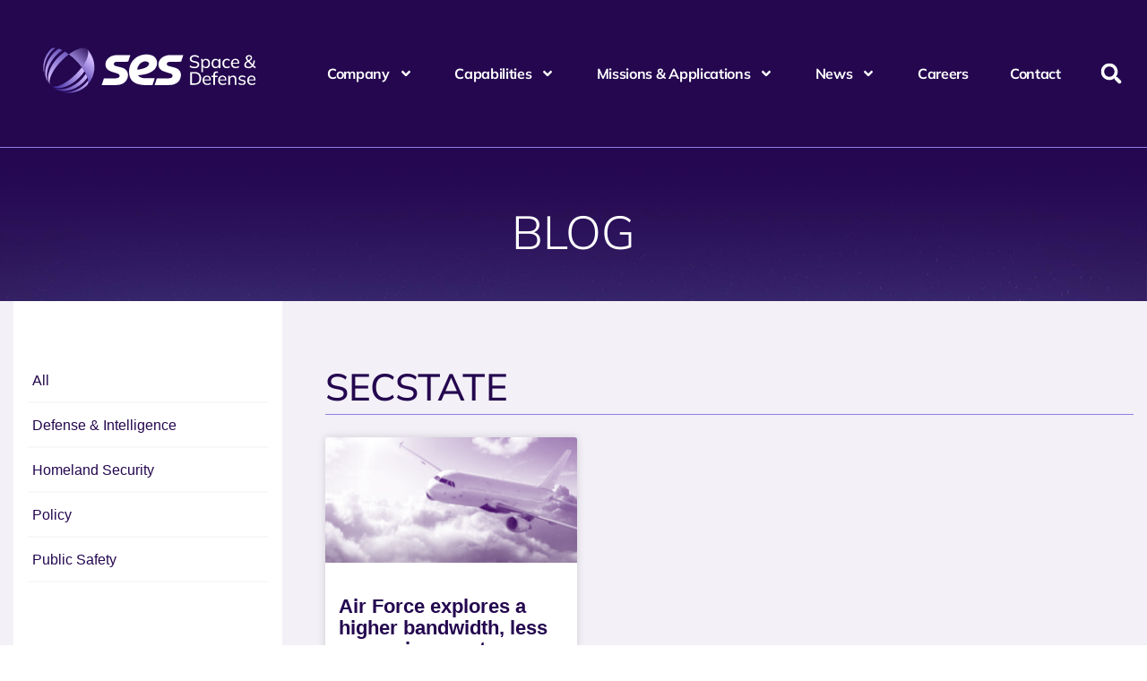

--- FILE ---
content_type: text/html; charset=UTF-8
request_url: https://sessd.com/gsr/tag/secstate/
body_size: 23648
content:
<!doctype html>
<html lang="en-US">
<head>
<meta charset="UTF-8">
<meta name="viewport" content="width=device-width, initial-scale=1">
<link rel="profile" href="https://gmpg.org/xfn/11">
<meta name='robots' content='index, follow, max-image-preview:large, max-snippet:-1, max-video-preview:-1' />
<!-- This site is optimized with the Yoast SEO plugin v26.8 - https://yoast.com/product/yoast-seo-wordpress/ -->
<title>SECSTATE Archives - SES Space and Defense</title>
<link rel="canonical" href="https://sessd.com/gsr/tag/secstate/" />
<meta property="og:locale" content="en_US" />
<meta property="og:type" content="article" />
<meta property="og:title" content="SECSTATE Archives - SES Space and Defense" />
<meta property="og:url" content="https://sessd.com/gsr/tag/secstate/" />
<meta property="og:site_name" content="SES Space and Defense" />
<meta property="og:image" content="https://sessd.com/wp-content/uploads/2025/10/ses-1200x675SES_SD_horiz_gradient_full_color_RGB.jpg" />
<meta property="og:image:width" content="1201" />
<meta property="og:image:height" content="676" />
<meta property="og:image:type" content="image/jpeg" />
<meta name="twitter:card" content="summary_large_image" />
<meta name="twitter:site" content="@sesspacedefense" />
<script type="application/ld+json" class="yoast-schema-graph">{"@context":"https://schema.org","@graph":[{"@type":"CollectionPage","@id":"https://sessd.com/gsr/tag/secstate/","url":"https://sessd.com/gsr/tag/secstate/","name":"SECSTATE Archives - SES Space and Defense","isPartOf":{"@id":"https://sessd.com/#website"},"primaryImageOfPage":{"@id":"https://sessd.com/gsr/tag/secstate/#primaryimage"},"image":{"@id":"https://sessd.com/gsr/tag/secstate/#primaryimage"},"thumbnailUrl":"https://sessd.com/wp-content/uploads/2015/07/526524-the-big-beam-b.jpg","breadcrumb":{"@id":"https://sessd.com/gsr/tag/secstate/#breadcrumb"},"inLanguage":"en-US"},{"@type":"ImageObject","inLanguage":"en-US","@id":"https://sessd.com/gsr/tag/secstate/#primaryimage","url":"https://sessd.com/wp-content/uploads/2015/07/526524-the-big-beam-b.jpg","contentUrl":"https://sessd.com/wp-content/uploads/2015/07/526524-the-big-beam-b.jpg","width":1191,"height":527},{"@type":"BreadcrumbList","@id":"https://sessd.com/gsr/tag/secstate/#breadcrumb","itemListElement":[{"@type":"ListItem","position":1,"name":"Home","item":"https://sessd.com/"},{"@type":"ListItem","position":2,"name":"SECSTATE"}]},{"@type":"WebSite","@id":"https://sessd.com/#website","url":"https://sessd.com/","name":"SES Space and Defense","description":"Your Space Partner","publisher":{"@id":"https://sessd.com/#organization"},"alternateName":"SES Space and Defense","potentialAction":[{"@type":"SearchAction","target":{"@type":"EntryPoint","urlTemplate":"https://sessd.com/?s={search_term_string}"},"query-input":{"@type":"PropertyValueSpecification","valueRequired":true,"valueName":"search_term_string"}}],"inLanguage":"en-US"},{"@type":"Organization","@id":"https://sessd.com/#organization","name":"SES Space and Defense","alternateName":"SES Space and Defense","url":"https://sessd.com/","logo":{"@type":"ImageObject","inLanguage":"en-US","@id":"https://sessd.com/#/schema/logo/image/","url":"https://sessd.com/wp-content/uploads/2025/10/ses-696x696SES_SD__vert_gradient_full_color_RGB.jpg","contentUrl":"https://sessd.com/wp-content/uploads/2025/10/ses-696x696SES_SD__vert_gradient_full_color_RGB.jpg","width":697,"height":697,"caption":"SES Space and Defense"},"image":{"@id":"https://sessd.com/#/schema/logo/image/"},"sameAs":["https://x.com/sesspacedefense","https://www.linkedin.com/company/sesspacedefense/","https://www.youtube.com/@sesspacedefense","https://www.instagram.com/sesspacedefense/"]}]}</script>
<!-- / Yoast SEO plugin. -->
<link rel="alternate" type="application/rss+xml" title="SES Space and Defense &raquo; Feed" href="https://sessd.com/feed/" />
<link rel="alternate" type="application/rss+xml" title="SES Space and Defense &raquo; Comments Feed" href="https://sessd.com/comments/feed/" />
<link rel="alternate" type="application/rss+xml" title="SES Space and Defense &raquo; SECSTATE Tag Feed" href="https://sessd.com/gsr/tag/secstate/feed/" />
<style id='wp-img-auto-sizes-contain-inline-css'>
img:is([sizes=auto i],[sizes^="auto," i]){contain-intrinsic-size:3000px 1500px}
/*# sourceURL=wp-img-auto-sizes-contain-inline-css */
</style>
<!-- <link rel='stylesheet' id='hfe-widgets-style-css' href='https://sessd.com/wp-content/plugins/header-footer-elementor/inc/widgets-css/frontend.css?ver=2.8.1' media='all' /> -->
<!-- <link rel='stylesheet' id='wp-block-library-css' href='https://sessd.com/wp-includes/css/dist/block-library/style.min.css?ver=6.9' media='all' /> -->
<link rel="stylesheet" type="text/css" href="//sessd.com/wp-content/cache/wpfc-minified/pvt4vp6/btzn.css" media="all"/>
<style id='global-styles-inline-css'>
:root{--wp--preset--aspect-ratio--square: 1;--wp--preset--aspect-ratio--4-3: 4/3;--wp--preset--aspect-ratio--3-4: 3/4;--wp--preset--aspect-ratio--3-2: 3/2;--wp--preset--aspect-ratio--2-3: 2/3;--wp--preset--aspect-ratio--16-9: 16/9;--wp--preset--aspect-ratio--9-16: 9/16;--wp--preset--color--black: #000000;--wp--preset--color--cyan-bluish-gray: #abb8c3;--wp--preset--color--white: #ffffff;--wp--preset--color--pale-pink: #f78da7;--wp--preset--color--vivid-red: #cf2e2e;--wp--preset--color--luminous-vivid-orange: #ff6900;--wp--preset--color--luminous-vivid-amber: #fcb900;--wp--preset--color--light-green-cyan: #7bdcb5;--wp--preset--color--vivid-green-cyan: #00d084;--wp--preset--color--pale-cyan-blue: #8ed1fc;--wp--preset--color--vivid-cyan-blue: #0693e3;--wp--preset--color--vivid-purple: #9b51e0;--wp--preset--gradient--vivid-cyan-blue-to-vivid-purple: linear-gradient(135deg,rgb(6,147,227) 0%,rgb(155,81,224) 100%);--wp--preset--gradient--light-green-cyan-to-vivid-green-cyan: linear-gradient(135deg,rgb(122,220,180) 0%,rgb(0,208,130) 100%);--wp--preset--gradient--luminous-vivid-amber-to-luminous-vivid-orange: linear-gradient(135deg,rgb(252,185,0) 0%,rgb(255,105,0) 100%);--wp--preset--gradient--luminous-vivid-orange-to-vivid-red: linear-gradient(135deg,rgb(255,105,0) 0%,rgb(207,46,46) 100%);--wp--preset--gradient--very-light-gray-to-cyan-bluish-gray: linear-gradient(135deg,rgb(238,238,238) 0%,rgb(169,184,195) 100%);--wp--preset--gradient--cool-to-warm-spectrum: linear-gradient(135deg,rgb(74,234,220) 0%,rgb(151,120,209) 20%,rgb(207,42,186) 40%,rgb(238,44,130) 60%,rgb(251,105,98) 80%,rgb(254,248,76) 100%);--wp--preset--gradient--blush-light-purple: linear-gradient(135deg,rgb(255,206,236) 0%,rgb(152,150,240) 100%);--wp--preset--gradient--blush-bordeaux: linear-gradient(135deg,rgb(254,205,165) 0%,rgb(254,45,45) 50%,rgb(107,0,62) 100%);--wp--preset--gradient--luminous-dusk: linear-gradient(135deg,rgb(255,203,112) 0%,rgb(199,81,192) 50%,rgb(65,88,208) 100%);--wp--preset--gradient--pale-ocean: linear-gradient(135deg,rgb(255,245,203) 0%,rgb(182,227,212) 50%,rgb(51,167,181) 100%);--wp--preset--gradient--electric-grass: linear-gradient(135deg,rgb(202,248,128) 0%,rgb(113,206,126) 100%);--wp--preset--gradient--midnight: linear-gradient(135deg,rgb(2,3,129) 0%,rgb(40,116,252) 100%);--wp--preset--font-size--small: 13px;--wp--preset--font-size--medium: 20px;--wp--preset--font-size--large: 36px;--wp--preset--font-size--x-large: 42px;--wp--preset--spacing--20: 0.44rem;--wp--preset--spacing--30: 0.67rem;--wp--preset--spacing--40: 1rem;--wp--preset--spacing--50: 1.5rem;--wp--preset--spacing--60: 2.25rem;--wp--preset--spacing--70: 3.38rem;--wp--preset--spacing--80: 5.06rem;--wp--preset--shadow--natural: 6px 6px 9px rgba(0, 0, 0, 0.2);--wp--preset--shadow--deep: 12px 12px 50px rgba(0, 0, 0, 0.4);--wp--preset--shadow--sharp: 6px 6px 0px rgba(0, 0, 0, 0.2);--wp--preset--shadow--outlined: 6px 6px 0px -3px rgb(255, 255, 255), 6px 6px rgb(0, 0, 0);--wp--preset--shadow--crisp: 6px 6px 0px rgb(0, 0, 0);}:root { --wp--style--global--content-size: 800px;--wp--style--global--wide-size: 1200px; }:where(body) { margin: 0; }.wp-site-blocks > .alignleft { float: left; margin-right: 2em; }.wp-site-blocks > .alignright { float: right; margin-left: 2em; }.wp-site-blocks > .aligncenter { justify-content: center; margin-left: auto; margin-right: auto; }:where(.wp-site-blocks) > * { margin-block-start: 24px; margin-block-end: 0; }:where(.wp-site-blocks) > :first-child { margin-block-start: 0; }:where(.wp-site-blocks) > :last-child { margin-block-end: 0; }:root { --wp--style--block-gap: 24px; }:root :where(.is-layout-flow) > :first-child{margin-block-start: 0;}:root :where(.is-layout-flow) > :last-child{margin-block-end: 0;}:root :where(.is-layout-flow) > *{margin-block-start: 24px;margin-block-end: 0;}:root :where(.is-layout-constrained) > :first-child{margin-block-start: 0;}:root :where(.is-layout-constrained) > :last-child{margin-block-end: 0;}:root :where(.is-layout-constrained) > *{margin-block-start: 24px;margin-block-end: 0;}:root :where(.is-layout-flex){gap: 24px;}:root :where(.is-layout-grid){gap: 24px;}.is-layout-flow > .alignleft{float: left;margin-inline-start: 0;margin-inline-end: 2em;}.is-layout-flow > .alignright{float: right;margin-inline-start: 2em;margin-inline-end: 0;}.is-layout-flow > .aligncenter{margin-left: auto !important;margin-right: auto !important;}.is-layout-constrained > .alignleft{float: left;margin-inline-start: 0;margin-inline-end: 2em;}.is-layout-constrained > .alignright{float: right;margin-inline-start: 2em;margin-inline-end: 0;}.is-layout-constrained > .aligncenter{margin-left: auto !important;margin-right: auto !important;}.is-layout-constrained > :where(:not(.alignleft):not(.alignright):not(.alignfull)){max-width: var(--wp--style--global--content-size);margin-left: auto !important;margin-right: auto !important;}.is-layout-constrained > .alignwide{max-width: var(--wp--style--global--wide-size);}body .is-layout-flex{display: flex;}.is-layout-flex{flex-wrap: wrap;align-items: center;}.is-layout-flex > :is(*, div){margin: 0;}body .is-layout-grid{display: grid;}.is-layout-grid > :is(*, div){margin: 0;}body{padding-top: 0px;padding-right: 0px;padding-bottom: 0px;padding-left: 0px;}a:where(:not(.wp-element-button)){text-decoration: underline;}:root :where(.wp-element-button, .wp-block-button__link){background-color: #32373c;border-width: 0;color: #fff;font-family: inherit;font-size: inherit;font-style: inherit;font-weight: inherit;letter-spacing: inherit;line-height: inherit;padding-top: calc(0.667em + 2px);padding-right: calc(1.333em + 2px);padding-bottom: calc(0.667em + 2px);padding-left: calc(1.333em + 2px);text-decoration: none;text-transform: inherit;}.has-black-color{color: var(--wp--preset--color--black) !important;}.has-cyan-bluish-gray-color{color: var(--wp--preset--color--cyan-bluish-gray) !important;}.has-white-color{color: var(--wp--preset--color--white) !important;}.has-pale-pink-color{color: var(--wp--preset--color--pale-pink) !important;}.has-vivid-red-color{color: var(--wp--preset--color--vivid-red) !important;}.has-luminous-vivid-orange-color{color: var(--wp--preset--color--luminous-vivid-orange) !important;}.has-luminous-vivid-amber-color{color: var(--wp--preset--color--luminous-vivid-amber) !important;}.has-light-green-cyan-color{color: var(--wp--preset--color--light-green-cyan) !important;}.has-vivid-green-cyan-color{color: var(--wp--preset--color--vivid-green-cyan) !important;}.has-pale-cyan-blue-color{color: var(--wp--preset--color--pale-cyan-blue) !important;}.has-vivid-cyan-blue-color{color: var(--wp--preset--color--vivid-cyan-blue) !important;}.has-vivid-purple-color{color: var(--wp--preset--color--vivid-purple) !important;}.has-black-background-color{background-color: var(--wp--preset--color--black) !important;}.has-cyan-bluish-gray-background-color{background-color: var(--wp--preset--color--cyan-bluish-gray) !important;}.has-white-background-color{background-color: var(--wp--preset--color--white) !important;}.has-pale-pink-background-color{background-color: var(--wp--preset--color--pale-pink) !important;}.has-vivid-red-background-color{background-color: var(--wp--preset--color--vivid-red) !important;}.has-luminous-vivid-orange-background-color{background-color: var(--wp--preset--color--luminous-vivid-orange) !important;}.has-luminous-vivid-amber-background-color{background-color: var(--wp--preset--color--luminous-vivid-amber) !important;}.has-light-green-cyan-background-color{background-color: var(--wp--preset--color--light-green-cyan) !important;}.has-vivid-green-cyan-background-color{background-color: var(--wp--preset--color--vivid-green-cyan) !important;}.has-pale-cyan-blue-background-color{background-color: var(--wp--preset--color--pale-cyan-blue) !important;}.has-vivid-cyan-blue-background-color{background-color: var(--wp--preset--color--vivid-cyan-blue) !important;}.has-vivid-purple-background-color{background-color: var(--wp--preset--color--vivid-purple) !important;}.has-black-border-color{border-color: var(--wp--preset--color--black) !important;}.has-cyan-bluish-gray-border-color{border-color: var(--wp--preset--color--cyan-bluish-gray) !important;}.has-white-border-color{border-color: var(--wp--preset--color--white) !important;}.has-pale-pink-border-color{border-color: var(--wp--preset--color--pale-pink) !important;}.has-vivid-red-border-color{border-color: var(--wp--preset--color--vivid-red) !important;}.has-luminous-vivid-orange-border-color{border-color: var(--wp--preset--color--luminous-vivid-orange) !important;}.has-luminous-vivid-amber-border-color{border-color: var(--wp--preset--color--luminous-vivid-amber) !important;}.has-light-green-cyan-border-color{border-color: var(--wp--preset--color--light-green-cyan) !important;}.has-vivid-green-cyan-border-color{border-color: var(--wp--preset--color--vivid-green-cyan) !important;}.has-pale-cyan-blue-border-color{border-color: var(--wp--preset--color--pale-cyan-blue) !important;}.has-vivid-cyan-blue-border-color{border-color: var(--wp--preset--color--vivid-cyan-blue) !important;}.has-vivid-purple-border-color{border-color: var(--wp--preset--color--vivid-purple) !important;}.has-vivid-cyan-blue-to-vivid-purple-gradient-background{background: var(--wp--preset--gradient--vivid-cyan-blue-to-vivid-purple) !important;}.has-light-green-cyan-to-vivid-green-cyan-gradient-background{background: var(--wp--preset--gradient--light-green-cyan-to-vivid-green-cyan) !important;}.has-luminous-vivid-amber-to-luminous-vivid-orange-gradient-background{background: var(--wp--preset--gradient--luminous-vivid-amber-to-luminous-vivid-orange) !important;}.has-luminous-vivid-orange-to-vivid-red-gradient-background{background: var(--wp--preset--gradient--luminous-vivid-orange-to-vivid-red) !important;}.has-very-light-gray-to-cyan-bluish-gray-gradient-background{background: var(--wp--preset--gradient--very-light-gray-to-cyan-bluish-gray) !important;}.has-cool-to-warm-spectrum-gradient-background{background: var(--wp--preset--gradient--cool-to-warm-spectrum) !important;}.has-blush-light-purple-gradient-background{background: var(--wp--preset--gradient--blush-light-purple) !important;}.has-blush-bordeaux-gradient-background{background: var(--wp--preset--gradient--blush-bordeaux) !important;}.has-luminous-dusk-gradient-background{background: var(--wp--preset--gradient--luminous-dusk) !important;}.has-pale-ocean-gradient-background{background: var(--wp--preset--gradient--pale-ocean) !important;}.has-electric-grass-gradient-background{background: var(--wp--preset--gradient--electric-grass) !important;}.has-midnight-gradient-background{background: var(--wp--preset--gradient--midnight) !important;}.has-small-font-size{font-size: var(--wp--preset--font-size--small) !important;}.has-medium-font-size{font-size: var(--wp--preset--font-size--medium) !important;}.has-large-font-size{font-size: var(--wp--preset--font-size--large) !important;}.has-x-large-font-size{font-size: var(--wp--preset--font-size--x-large) !important;}
:root :where(.wp-block-pullquote){font-size: 1.5em;line-height: 1.6;}
/*# sourceURL=global-styles-inline-css */
</style>
<!-- <link rel='stylesheet' id='eae-css-css' href='https://sessd.com/wp-content/plugins/addon-elements-for-elementor-page-builder/assets/css/eae.min.css?ver=1.14.4' media='all' /> -->
<!-- <link rel='stylesheet' id='eae-peel-css-css' href='https://sessd.com/wp-content/plugins/addon-elements-for-elementor-page-builder/assets/lib/peel/peel.css?ver=1.14.4' media='all' /> -->
<!-- <link rel='stylesheet' id='font-awesome-4-shim-css' href='https://sessd.com/wp-content/plugins/elementor/assets/lib/font-awesome/css/v4-shims.min.css?ver=1.0' media='all' /> -->
<!-- <link rel='stylesheet' id='font-awesome-5-all-css' href='https://sessd.com/wp-content/plugins/elementor/assets/lib/font-awesome/css/all.min.css?ver=1.0' media='all' /> -->
<!-- <link rel='stylesheet' id='vegas-css-css' href='https://sessd.com/wp-content/plugins/addon-elements-for-elementor-page-builder/assets/lib/vegas/vegas.min.css?ver=2.4.0' media='all' /> -->
<!-- <link rel='stylesheet' id='hfe-style-css' href='https://sessd.com/wp-content/plugins/header-footer-elementor/assets/css/header-footer-elementor.css?ver=2.8.1' media='all' /> -->
<!-- <link rel='stylesheet' id='elementor-frontend-css' href='https://sessd.com/wp-content/plugins/elementor/assets/css/frontend.min.css?ver=3.34.2' media='all' /> -->
<link rel="stylesheet" type="text/css" href="//sessd.com/wp-content/cache/wpfc-minified/ko3abz1h/btzn.css" media="all"/>
<link rel='stylesheet' id='elementor-post-9-css' href='https://sessd.com/wp-content/uploads/elementor/css/post-9.css?ver=1769039042' media='all' />
<!-- <link rel='stylesheet' id='she-header-style-css' href='https://sessd.com/wp-content/plugins/sticky-header-effects-for-elementor/assets/css/she-header-style.css?ver=2.1.6' media='all' /> -->
<!-- <link rel='stylesheet' id='hello-elementor-css' href='https://sessd.com/wp-content/themes/hello-elementor/assets/css/reset.css?ver=3.4.6' media='all' /> -->
<!-- <link rel='stylesheet' id='hello-elementor-theme-style-css' href='https://sessd.com/wp-content/themes/hello-elementor/assets/css/theme.css?ver=3.4.6' media='all' /> -->
<!-- <link rel='stylesheet' id='hello-elementor-header-footer-css' href='https://sessd.com/wp-content/themes/hello-elementor/assets/css/header-footer.css?ver=3.4.6' media='all' /> -->
<!-- <link rel='stylesheet' id='widget-heading-css' href='https://sessd.com/wp-content/plugins/elementor/assets/css/widget-heading.min.css?ver=3.34.2' media='all' /> -->
<!-- <link rel='stylesheet' id='widget-icon-list-css' href='https://sessd.com/wp-content/plugins/elementor/assets/css/widget-icon-list.min.css?ver=3.34.2' media='all' /> -->
<!-- <link rel='stylesheet' id='e-animation-grow-css' href='https://sessd.com/wp-content/plugins/elementor/assets/lib/animations/styles/e-animation-grow.min.css?ver=3.34.2' media='all' /> -->
<!-- <link rel='stylesheet' id='widget-social-icons-css' href='https://sessd.com/wp-content/plugins/elementor/assets/css/widget-social-icons.min.css?ver=3.34.2' media='all' /> -->
<!-- <link rel='stylesheet' id='e-apple-webkit-css' href='https://sessd.com/wp-content/plugins/elementor/assets/css/conditionals/apple-webkit.min.css?ver=3.34.2' media='all' /> -->
<!-- <link rel='stylesheet' id='eael-general-css' href='https://sessd.com/wp-content/plugins/essential-addons-for-elementor-lite/assets/front-end/css/view/general.min.css?ver=6.5.8' media='all' /> -->
<!-- <link rel='stylesheet' id='eael-8044-css' href='https://sessd.com/wp-content/uploads/essential-addons-elementor/eael-8044.css?ver=1706096244' media='all' /> -->
<!-- <link rel='stylesheet' id='elementor-icons-css' href='https://sessd.com/wp-content/plugins/elementor/assets/lib/eicons/css/elementor-icons.min.css?ver=5.46.0' media='all' /> -->
<link rel="stylesheet" type="text/css" href="//sessd.com/wp-content/cache/wpfc-minified/g2rkcd0p/btzn.css" media="all"/>
<style id='elementor-icons-inline-css'>
.elementor-add-new-section .elementor-add-templately-promo-button{
background-color: #5d4fff !important;
background-image: url(https://sessd.com/wp-content/plugins/essential-addons-for-elementor-lite/assets/admin/images/templately/logo-icon.svg);
background-repeat: no-repeat;
background-position: center center;
position: relative;
}
.elementor-add-new-section .elementor-add-templately-promo-button > i{
height: 12px;
}
body .elementor-add-new-section .elementor-add-section-area-button {
margin-left: 0;
}
.elementor-add-new-section .elementor-add-templately-promo-button{
background-color: #5d4fff !important;
background-image: url(https://sessd.com/wp-content/plugins/essential-addons-for-elementor-lite/assets/admin/images/templately/logo-icon.svg);
background-repeat: no-repeat;
background-position: center center;
position: relative;
}
.elementor-add-new-section .elementor-add-templately-promo-button > i{
height: 12px;
}
body .elementor-add-new-section .elementor-add-section-area-button {
margin-left: 0;
}
/*# sourceURL=elementor-icons-inline-css */
</style>
<!-- <link rel='stylesheet' id='e-sticky-css' href='https://sessd.com/wp-content/plugins/elementor-pro/assets/css/modules/sticky.min.css?ver=3.34.1' media='all' /> -->
<!-- <link rel='stylesheet' id='widget-divider-css' href='https://sessd.com/wp-content/plugins/elementor/assets/css/widget-divider.min.css?ver=3.34.2' media='all' /> -->
<!-- <link rel='stylesheet' id='widget-spacer-css' href='https://sessd.com/wp-content/plugins/elementor/assets/css/widget-spacer.min.css?ver=3.34.2' media='all' /> -->
<!-- <link rel='stylesheet' id='widget-posts-css' href='https://sessd.com/wp-content/plugins/elementor-pro/assets/css/widget-posts.min.css?ver=3.34.1' media='all' /> -->
<!-- <link rel='stylesheet' id='widget-nested-accordion-css' href='https://sessd.com/wp-content/plugins/elementor/assets/css/widget-nested-accordion.min.css?ver=3.34.2' media='all' /> -->
<!-- <link rel='stylesheet' id='e-motion-fx-css' href='https://sessd.com/wp-content/plugins/elementor-pro/assets/css/modules/motion-fx.min.css?ver=3.34.1' media='all' /> -->
<!-- <link rel='stylesheet' id='e-animation-fadeInDown-css' href='https://sessd.com/wp-content/plugins/elementor/assets/lib/animations/styles/fadeInDown.min.css?ver=3.34.2' media='all' /> -->
<!-- <link rel='stylesheet' id='e-popup-css' href='https://sessd.com/wp-content/plugins/elementor-pro/assets/css/conditionals/popup.min.css?ver=3.34.1' media='all' /> -->
<link rel="stylesheet" type="text/css" href="//sessd.com/wp-content/cache/wpfc-minified/6lnu96hd/btzn.css" media="all"/>
<link rel='stylesheet' id='elementor-post-8049-css' href='https://sessd.com/wp-content/uploads/elementor/css/post-8049.css?ver=1769039043' media='all' />
<link rel='stylesheet' id='elementor-post-99-css' href='https://sessd.com/wp-content/uploads/elementor/css/post-99.css?ver=1769039043' media='all' />
<link rel='stylesheet' id='elementor-post-8044-css' href='https://sessd.com/wp-content/uploads/elementor/css/post-8044.css?ver=1769039043' media='all' />
<link rel='stylesheet' id='elementor-post-177-css' href='https://sessd.com/wp-content/uploads/elementor/css/post-177.css?ver=1769039043' media='all' />
<!-- <link rel='stylesheet' id='hfe-elementor-icons-css' href='https://sessd.com/wp-content/plugins/elementor/assets/lib/eicons/css/elementor-icons.min.css?ver=5.34.0' media='all' /> -->
<!-- <link rel='stylesheet' id='hfe-icons-list-css' href='https://sessd.com/wp-content/plugins/elementor/assets/css/widget-icon-list.min.css?ver=3.24.3' media='all' /> -->
<!-- <link rel='stylesheet' id='hfe-social-icons-css' href='https://sessd.com/wp-content/plugins/elementor/assets/css/widget-social-icons.min.css?ver=3.24.0' media='all' /> -->
<!-- <link rel='stylesheet' id='hfe-social-share-icons-brands-css' href='https://sessd.com/wp-content/plugins/elementor/assets/lib/font-awesome/css/brands.css?ver=5.15.3' media='all' /> -->
<!-- <link rel='stylesheet' id='hfe-social-share-icons-fontawesome-css' href='https://sessd.com/wp-content/plugins/elementor/assets/lib/font-awesome/css/fontawesome.css?ver=5.15.3' media='all' /> -->
<!-- <link rel='stylesheet' id='hfe-nav-menu-icons-css' href='https://sessd.com/wp-content/plugins/elementor/assets/lib/font-awesome/css/solid.css?ver=5.15.3' media='all' /> -->
<!-- <link rel='stylesheet' id='hfe-widget-blockquote-css' href='https://sessd.com/wp-content/plugins/elementor-pro/assets/css/widget-blockquote.min.css?ver=3.25.0' media='all' /> -->
<!-- <link rel='stylesheet' id='hfe-mega-menu-css' href='https://sessd.com/wp-content/plugins/elementor-pro/assets/css/widget-mega-menu.min.css?ver=3.26.2' media='all' /> -->
<!-- <link rel='stylesheet' id='hfe-nav-menu-widget-css' href='https://sessd.com/wp-content/plugins/elementor-pro/assets/css/widget-nav-menu.min.css?ver=3.26.0' media='all' /> -->
<!-- <link rel='stylesheet' id='bellows-css' href='https://sessd.com/wp-content/plugins/bellows-accordion-menu/assets/css/bellows.min.css?ver=1.4.4' media='all' /> -->
<!-- <link rel='stylesheet' id='bellows-font-awesome-css' href='https://sessd.com/wp-content/plugins/bellows-accordion-menu/assets/css/fontawesome/css/font-awesome.min.css?ver=1.4.4' media='all' /> -->
<!-- <link rel='stylesheet' id='elementor-gf-local-mulish-css' href='https://sessd.com/wp-content/uploads/elementor/google-fonts/css/mulish.css?ver=1756816634' media='all' /> -->
<link rel="stylesheet" type="text/css" href="//sessd.com/wp-content/cache/wpfc-minified/e77hg1tu/btzn.css" media="all"/>
<script src='//sessd.com/wp-content/cache/wpfc-minified/oum1qw0/btzn.js' type="text/javascript"></script>
<!-- <script src="https://sessd.com/wp-content/plugins/addon-elements-for-elementor-page-builder/assets/js/iconHelper.js?ver=1.0" id="eae-iconHelper-js"></script> -->
<!-- <script src="https://sessd.com/wp-includes/js/jquery/jquery.min.js?ver=3.7.1" id="jquery-core-js"></script> -->
<!-- <script src="https://sessd.com/wp-includes/js/jquery/jquery-migrate.min.js?ver=3.4.1" id="jquery-migrate-js"></script> -->
<script id="jquery-js-after">
!function($){"use strict";$(document).ready(function(){$(this).scrollTop()>100&&$(".hfe-scroll-to-top-wrap").removeClass("hfe-scroll-to-top-hide"),$(window).scroll(function(){$(this).scrollTop()<100?$(".hfe-scroll-to-top-wrap").fadeOut(300):$(".hfe-scroll-to-top-wrap").fadeIn(300)}),$(".hfe-scroll-to-top-wrap").on("click",function(){$("html, body").animate({scrollTop:0},300);return!1})})}(jQuery);
!function($){'use strict';$(document).ready(function(){var bar=$('.hfe-reading-progress-bar');if(!bar.length)return;$(window).on('scroll',function(){var s=$(window).scrollTop(),d=$(document).height()-$(window).height(),p=d? s/d*100:0;bar.css('width',p+'%')});});}(jQuery);
//# sourceURL=jquery-js-after
</script>
<script src='//sessd.com/wp-content/cache/wpfc-minified/efafxtdj/btzn.js' type="text/javascript"></script>
<!-- <script src="https://sessd.com/wp-content/plugins/sticky-header-effects-for-elementor/assets/js/she-header.js?ver=2.1.6" id="she-header-js"></script> -->
<link rel="https://api.w.org/" href="https://sessd.com/wp-json/" /><link rel="alternate" title="JSON" type="application/json" href="https://sessd.com/wp-json/wp/v2/tags/588" /><link rel="EditURI" type="application/rsd+xml" title="RSD" href="https://sessd.com/xmlrpc.php?rsd" />
<style id="bellows-custom-generated-css">
/* Status: Loaded from Transient */
</style><meta name="generator" content="Elementor 3.34.2; features: e_font_icon_svg, additional_custom_breakpoints; settings: css_print_method-external, google_font-enabled, font_display-swap">
<!-- Google Tag Manager -->
<script>(function(w,d,s,l,i){w[l]=w[l]||[];w[l].push({'gtm.start':
new Date().getTime(),event:'gtm.js'});var f=d.getElementsByTagName(s)[0],
j=d.createElement(s),dl=l!='dataLayer'?'&l='+l:'';j.async=true;j.src=
'https://www.googletagmanager.com/gtm.js?id='+i+dl;f.parentNode.insertBefore(j,f);
})(window,document,'script','dataLayer','GTM-N4NNCGJG');</script>
<!-- End Google Tag Manager -->
<script async src="//static.getclicky.com/101391256.js"></script>
<meta name="google-site-verification" content="LsgMg-oQAIP7MVPNopfB5DYFhd8ZjkgICvsuEkIjHTU" />
<style>
.e-con.e-parent:nth-of-type(n+4):not(.e-lazyloaded):not(.e-no-lazyload),
.e-con.e-parent:nth-of-type(n+4):not(.e-lazyloaded):not(.e-no-lazyload) * {
background-image: none !important;
}
@media screen and (max-height: 1024px) {
.e-con.e-parent:nth-of-type(n+3):not(.e-lazyloaded):not(.e-no-lazyload),
.e-con.e-parent:nth-of-type(n+3):not(.e-lazyloaded):not(.e-no-lazyload) * {
background-image: none !important;
}
}
@media screen and (max-height: 640px) {
.e-con.e-parent:nth-of-type(n+2):not(.e-lazyloaded):not(.e-no-lazyload),
.e-con.e-parent:nth-of-type(n+2):not(.e-lazyloaded):not(.e-no-lazyload) * {
background-image: none !important;
}
}
</style>
<style id="wp-custom-css">
/*GENERAL*/
b, strong {
font-weight: 600;
}
.elementor-icon-box-content h3 {
margin-top: 16px;
}
a {
text-decoration: none !important
}
/*HOME*/
.carousel-home .e-n-carousel {
padding-bottom: 0px !important;
}
.swiper-pagination-bullet {
width: 90px !important;
height: 5px !important;
border-radius: 0px !important;
}
.swiper-pagination-bullet:hover {
background: #fff !important;
}
@media (min-width: 2000px) {
.elementor-13 .elementor-element.elementor-element-570ff8b:not(.elementor-motion-effects-element-type-background) {
background: #000 !important;
}
}
/*PAGE INT*/
.accordion-plus .e-n-accordion-item-title-text {
padding-top: 10px !important;}
/*MENU MAIN mobile*/
.main-sub-mobile a {
text-transform: none !important;
font-weight: 500 !important;
padding-left: 35px !important;
}
.menu-accordion {
width: 100%;
}
.menu-accordion a {
color: #162D4C;
font-weight: 400;
line-height: 30px;
}
.menu-accordion-suite span {
padding-left: 15px;
}
/*FOOTER Banner*/
.footer-menu {
position: fixed !important;
bottom: 0 !important; 
width: 100% !important;
}
.footer-menu .elementor-icon {
box-shadow:0px 0px 7px 3px rgba(0, 0, 0, .2);
}
/*BUTTON*/
.btn-ses .elementor-button .elementor-align-icon-right {
margin-left: 95px !important;
}
/* END BUTTON*/
/*TEAM cards*/
.team-card a {
text-decoration: none !important;
}
.team-card .elementor-image-box-description {
padding: 0px 20px;
}
@media (max-width: 767px) {
.team-card .elementor-image-box-description {
padding: 0px;
}
}
/*TEAM PAGE POP UP*/
.team-page h3 a {
font-family: "Calibre", Sans-serif;
font-size: 17px;
font-weight: 700;
letter-spacing: 0.2px;
}
@media (max-width: 767px) {
.team-page h3 a {
font-family: "Calibre", Sans-serif;
font-size: 15px;
font-weight: 700;
letter-spacing: 0.2px;
}
}
.page-id-70 .elementor-divider-separator, .page-id-145 .elementor-divider-separator {
display: flex !important;
margin: 0 !important;
direction: ltr !important;
width: 10% !important;
border-top: 1px solid #AFB9C4;
}
.page-id-70 .elementor-divider, .page-id-145 .elementor-divider {
--divider-border-style: solid !important;
--divider-color: #AFB9C4 !important;
--divider-border-width: 1px !important;
}
/*MENU COL PAGE INTERNE*/
.menu-col	.eael-simple-menu li a.mPS2id-highlight {
background-color: #F7F8F9 !important;
border-bottom: 2px solid #5F4B9C !important;
font-weight: 700 !important;
padding-left: 15px !important;
transform: translateX(10px) !important;
}
@media (min-width: 1024px) {
.menu-col .menu-item-has-children .sub-menu {
display:block!important;
}
.menu-col .eael-simple-menu-indicator.fas.fa-angle-down {
display: none;
}
.menu-col	.eael-simple-menu .eael-simple-menu-indicator {
display: none !important;
}
.menu-col a:hover {
transform: translateX(10px);
}
.menu-col li.menu-item a {
transition: all 0.3s ease-in-out;
}
.eael-simple-menu li a {
margin-top: 1px !important;
}
/*1st level*/
.menu-col	.menu-item-has-children a {
border-bottom: 2px solid #F7F8F9 !important;
padding-left:5px !important;
}
.menu-col .eael-simple-menu a {
padding-left:5px !important;
border-bottom: 2px solid #F7F8F9 !important;
}
.menu-col .eael-simple-menu a:hover {
background-color:#F7F8F9 !important;
border-bottom: 2px solid #5F4B9C !important;
}
.menu-col	.menu-item-has-children .sub-menu a {
padding-left: 15px !important;
}
.menu-col	.menu-item-has-children ul.sub-menu {
padding-left: 10px !important;
}
.menu-col	.menu-item-has-children a:hover {
background-color:#F7F8F9 !important;
border-bottom: 2px solid #5F4B9C !important;
}
}
.menu-col-int.elementor-sticky--active {
padding: 1rem !important;
}
@media (min-width: 767px) {
.menu-col-int.elementor-sticky--active {
padding: 2rem;
}
}
@media (max-width: 767px) {
.menu-col-int .eael-simple-menu-container .eael-simple-menu .eael-simple-menu-indicator {
position: absolute;
top: 0px !important;
}
}
/*MENU INTERN PAGE*/
.sub-mobile a {
text-transform: none !important;
font-weight: 500 !important;
padding-left: 35px !important;
}
/*SCROLL to ID*/
@media (max-width: 767px) {
body:not(.elementor-editor-active) .elementor-widget-menu-anchor {
position: relative;
z-index: -1;
}
body:not(.elementor-editor-active) .elementor-menu-anchor:before {
content: "";
display: block;
height: 220px !important;
margin: -220px 0 0 !important;
visibility: hidden;
pointer-events: none;
}
}
@media (min-width: 768px) and (max-width: 991px) {
body:not(.elementor-editor-active) .elementor-widget-menu-anchor {
position: relative;
z-index: -1;
}
body:not(.elementor-editor-active) .elementor-menu-anchor:before {
content: "";
display: block;
height: 370px !important;
margin: -370px 0 0 !important;
visibility: hidden;
pointer-events: none;
}
}
@media (min-width: 992px) {
body:not(.elementor-editor-active) .elementor-widget-menu-anchor {
position: relative;
z-index: -1;
}
body:not(.elementor-editor-active) .elementor-menu-anchor:before {
content: "";
display: block;
height: 170px !important;
margin: -170px 0 0 !important;
visibility: hidden;
pointer-events: none;
}
}
/*END SCROLL to ID*/
/*BLOG*/
.elementor-post__thumbnail__link::after {
content: "";
position: absolute;
opacity: 0.2;
background-color: #a300ff6e;
mix-blend-mode: screen;
z-index: 2;
top: 0;
}
/*PRESS RELEASE*/
.single-press-release .press-page h1, .single-press-release .press-page h2 {
font-size: 3rem;
font-weight: 600;
line-height: 1;
text-align: left !important;
}
.single-press-release .press-page h1,.single-press-release .press-page h2,.single-press-release .press-page h3,.single-press-release .press-page h4,.single-press-release .press-page h5,.single-press-release .press-page h6,.single-press-release .press-page p {
text-align: left !important;
}
.single-press-release .press-page h5, .single-press-release .press-page h5 strong {
font-size: 1.2em !important;
font-weight: 500 !important;
line-height: 1.2em;
letter-spacing: -0.02rem;
}
/* RELATED PRESS RELEASE COL LEFT*/
.list-hover .press-release:hover {
background-color: #F7F8F9 !important;
border-bottom: 2px solid #5F4B9C !important;
}
.list-hover .press-release {
transition: all 0.3s ease-in-out !important;
}
.list-hover .press-release:hover {
transform: translateX(10px);
}
/*PAGE INT*/
.toggle-chevron .fa-accordion-icon.icon_plus {
padding-bottom: 10px;
}
@media (max-width: 768px) {
.plus-bullet .icon_plus {
padding-top: 7px;
}
.plus-bullet p {
margin-top: 10px !important;
}
}
/*FORM*/
.form textarea, .form input{
background-color: #F7F8F9;
border-width: 0px 0px 0px 0px;
border-radius: 0px 0px 0px 0px;
margin-bottom: 10px !important;
color: #162D4C !important;
}
.form p {
font-family: calibre;
font-weight: 400
}
.form input[type="submit"] {
background-color: #162D4C;
color:#fff !important;
text-transform: uppercase;
font-weight: 600;
}
/*VIDEO PAGE*/
.yotu-video-title {
font-size: 20px !important;
line-height: 25px !important;
letter-spacing: 0.2px !important;
font-family: calibre !important;
font-weight: 500 !important;
color: #162D4C !important;
}
.yotu-videos a:hover h3 {
text-decoration: none !important;
}
.yotu-video.ytef-float {
background-color: #fff !important;
border: 1px solid #091C3633 !important;
padding: 10px !important;
}
.yotu-video.ytef-float:hover {
box-shadow: 0px 0px 10px 0px rgba(0, 0, 0, 0.36);
}
.yotu-video-description {
display: none !important;
}		</style>
</head>
<body class="archive tag tag-secstate tag-588 wp-embed-responsive wp-theme-hello-elementor ehf-template-hello-elementor ehf-stylesheet-hello-elementor hello-elementor-default elementor-page-8044 elementor-default elementor-template-full-width elementor-kit-9">
<!-- Google Tag Manager (noscript) -->
<noscript><iframe src=https://www.googletagmanager.com/ns.html?id=GTM-N4NNCGJG
height="0" width="0" style="display:none;visibility:hidden"></iframe></noscript>
<!-- End Google Tag Manager (noscript) -->
<a class="skip-link screen-reader-text" href="#content">Skip to content</a>
<header data-elementor-type="header" data-elementor-id="8049" class="elementor elementor-8049 elementor-location-header" data-elementor-post-type="elementor_library">
<div class="has_eae_slider elementor-element elementor-element-2cfb51e e-con-full e-flex e-con e-parent" data-eae-slider="57481" data-id="2cfb51e" data-element_type="container">
<div class="elementor-element elementor-element-c49a62a elementor-widget elementor-widget-template" data-id="c49a62a" data-element_type="widget" data-widget_type="template.default">
<div class="elementor-widget-container">
<div class="elementor-template">
<div data-elementor-type="container" data-elementor-id="8098" class="elementor elementor-8098" data-elementor-post-type="elementor_library">
<div class="has_eae_slider elementor-element elementor-element-49cc45bc she-header-yes e-flex e-con-boxed e-con e-parent" data-eae-slider="31640" data-id="49cc45bc" data-element_type="container" data-settings="{&quot;transparent&quot;:&quot;yes&quot;,&quot;background_background&quot;:&quot;classic&quot;,&quot;sticky&quot;:&quot;top&quot;,&quot;sticky_on&quot;:[&quot;desktop&quot;,&quot;tablet&quot;,&quot;mobile&quot;],&quot;sticky_offset&quot;:0,&quot;sticky_effects_offset&quot;:0,&quot;sticky_anchor_link_offset&quot;:0,&quot;transparent_on&quot;:[&quot;desktop&quot;,&quot;tablet&quot;,&quot;mobile&quot;],&quot;scroll_distance&quot;:{&quot;unit&quot;:&quot;px&quot;,&quot;size&quot;:60,&quot;sizes&quot;:[]},&quot;scroll_distance_tablet&quot;:{&quot;unit&quot;:&quot;px&quot;,&quot;size&quot;:&quot;&quot;,&quot;sizes&quot;:[]},&quot;scroll_distance_mobile&quot;:{&quot;unit&quot;:&quot;px&quot;,&quot;size&quot;:&quot;&quot;,&quot;sizes&quot;:[]},&quot;she_offset_top&quot;:{&quot;unit&quot;:&quot;px&quot;,&quot;size&quot;:0,&quot;sizes&quot;:[]},&quot;she_offset_top_tablet&quot;:{&quot;unit&quot;:&quot;px&quot;,&quot;size&quot;:&quot;&quot;,&quot;sizes&quot;:[]},&quot;she_offset_top_mobile&quot;:{&quot;unit&quot;:&quot;px&quot;,&quot;size&quot;:&quot;&quot;,&quot;sizes&quot;:[]},&quot;she_width&quot;:{&quot;unit&quot;:&quot;%&quot;,&quot;size&quot;:100,&quot;sizes&quot;:[]},&quot;she_width_tablet&quot;:{&quot;unit&quot;:&quot;px&quot;,&quot;size&quot;:&quot;&quot;,&quot;sizes&quot;:[]},&quot;she_width_mobile&quot;:{&quot;unit&quot;:&quot;px&quot;,&quot;size&quot;:&quot;&quot;,&quot;sizes&quot;:[]},&quot;she_padding&quot;:{&quot;unit&quot;:&quot;px&quot;,&quot;top&quot;:0,&quot;right&quot;:&quot;&quot;,&quot;bottom&quot;:0,&quot;left&quot;:&quot;&quot;,&quot;isLinked&quot;:true},&quot;she_padding_tablet&quot;:{&quot;unit&quot;:&quot;px&quot;,&quot;top&quot;:&quot;&quot;,&quot;right&quot;:&quot;&quot;,&quot;bottom&quot;:&quot;&quot;,&quot;left&quot;:&quot;&quot;,&quot;isLinked&quot;:true},&quot;she_padding_mobile&quot;:{&quot;unit&quot;:&quot;px&quot;,&quot;top&quot;:&quot;&quot;,&quot;right&quot;:&quot;&quot;,&quot;bottom&quot;:&quot;&quot;,&quot;left&quot;:&quot;&quot;,&quot;isLinked&quot;:true}}">
<div class="e-con-inner">
<div class="has_eae_slider elementor-element elementor-element-430e8b87 e-con-full e-flex e-con e-child" data-eae-slider="92571" data-id="430e8b87" data-element_type="container">
<div class="elementor-element elementor-element-d0c5989 elementor-view-default elementor-widget elementor-widget-icon" data-id="d0c5989" data-element_type="widget" data-widget_type="icon.default">
<div class="elementor-widget-container">
<div class="elementor-icon-wrapper">
<a class="elementor-icon" href="https://sessd.com">
<svg xmlns="http://www.w3.org/2000/svg" xmlns:xlink="http://www.w3.org/1999/xlink" viewBox="0 0 1180.4 453.6"><defs><style>      .cls-1 {        fill: none;      }      .cls-2 {        fill: url(#linear-gradient-8);      }      .cls-3 {        fill: url(#linear-gradient-7);      }      .cls-4 {        fill: url(#linear-gradient-5);      }      .cls-5 {        fill: url(#linear-gradient-6);      }      .cls-6 {        fill: url(#linear-gradient-4);      }      .cls-7 {        fill: url(#linear-gradient-3);      }      .cls-8 {        fill: url(#linear-gradient-2);      }      .cls-9 {        fill: url(#linear-gradient);      }      .cls-10 {        fill: #fff;      }    </style><linearGradient id="linear-gradient" x1="332.2" y1="114.7" x2="259.9" y2="194.6" gradientUnits="userSpaceOnUse"><stop offset="0" stop-color="#16023d"></stop><stop offset=".1" stop-color="#270953"></stop><stop offset="1" stop-color="#aa96e8"></stop></linearGradient><linearGradient id="linear-gradient-2" x1="185.2" y1="63.1" x2="129.1" y2="254.5" gradientUnits="userSpaceOnUse"><stop offset="0" stop-color="#3c269d"></stop><stop offset="1" stop-color="#d1bafe"></stop></linearGradient><linearGradient id="linear-gradient-3" x1="207.2" y1="69.7" x2="151.1" y2="260.9" xlink:href="#linear-gradient-2"></linearGradient><linearGradient id="linear-gradient-4" x1="232" y1="76.9" x2="175.9" y2="268.2" xlink:href="#linear-gradient-2"></linearGradient><linearGradient id="linear-gradient-5" x1="172" y1="308.7" x2="307.1" y2="229.5" xlink:href="#linear-gradient-2"></linearGradient><linearGradient id="linear-gradient-6" x1="185.8" y1="323.1" x2="316.7" y2="246.4" xlink:href="#linear-gradient-2"></linearGradient><linearGradient id="linear-gradient-7" x1="267.2" y1="274.3" x2="344" y2="183.5" gradientUnits="userSpaceOnUse"><stop offset="0" stop-color="#3c269d"></stop><stop offset="1" stop-color="#d1bafe"></stop></linearGradient><linearGradient id="linear-gradient-8" x1="218.6" y1="334.6" x2="324.7" y2="272.4" xlink:href="#linear-gradient-2"></linearGradient></defs><g><g id="Clear_Space"><rect class="cls-1" x="0" y="0" width="1180.4" height="453.7"></rect></g><g id="Logo"><g><path class="cls-10" d="M450.8,189.9c13.4,0,46.3-.5,46.3-.5l9.5-28.6h-56.9c-26.5,0-38.9,13.1-43.7,19.3-4.8,6.2-7.3,13.6-7.2,21.9,0,11.4,6.1,20,14.8,25.3,6.8,4.2,29.7,11.1,36.9,13.1,7.5,2.2,10.3,6.8,9.4,11.8s-7.4,9.1-16.6,9.1h-51.3l-9.7,29.1h62.9c28,0,40.1-13.8,44.3-20.4,4.6-7.2,6.8-15.2,6.8-23.5,0-14.2-9.8-26.4-24.5-30.8-4.9-1.5-22.2-5.9-28.3-7.4-5.6-1.4-9.1-5.7-8.2-10.5,1-5.2,5.3-7.9,15.4-7.9Z"></path><path class="cls-10" d="M680.3,189.9c13.4,0,46.3-.5,46.3-.5l9.5-28.6h-56.9c-26.5,0-38.9,13.1-43.7,19.3-4.8,6.2-7.3,13.6-7.2,21.9,0,11.4,6.1,20,14.8,25.3,6.8,4.2,29.7,11.1,36.9,13.1,7.5,2.2,10.3,6.8,9.4,11.8-1.1,6-7.4,9.1-16.6,9.1h-51.3l-9.7,29.1h62.9c28,0,40.1-13.8,44.3-20.4,4.6-7.2,6.8-15.2,6.8-23.5,0-14.2-9.8-26.4-24.5-30.8-4.9-1.5-22.2-5.9-28.3-7.4-5.6-1.4-9.1-5.7-8.2-10.5,1-5.2,5.3-7.9,15.4-7.9Z"></path><path class="cls-10" d="M565,290.4c-41.2-2.3-63.7-19.1-64.1-57.5-.2-22.2,8.8-41.3,21.7-53.9,12.7-12.4,31.6-21,54.1-20.9,24.1.1,34.7,8.9,40.6,18.2,10.5,16.7,3.8,38.7-9.5,49.7-8.1,6.8-19.3,14.4-43.5,18.9-9.7,1.8-24.6,3.1-24.6,3.1,3,6.4,16.4,13,31.5,13.2h41.1l-9.7,29.1h-37.5ZM536.4,224s4.8-.2,12.8-1.8c7.3-1.5,29-6.2,35.4-16.5s2.1-11.3-1.6-14.4c-5.9-5.1-21.5-5.5-33.2,5.7-14.3,13.7-13.3,27.2-13.3,27.2Z"></path></g><g id="orb"><path class="cls-9" d="M296.2,213.4c-7.4-10-16.1-20.1-26-29.9s-20-18.6-29.9-26c33.7-25.1,65.5-35.1,78.2-22.4,12.8,12.8,2.8,44.5-22.4,78.3Z"></path><path class="cls-8" d="M133.8,243.6c-10.6-37.3-1.2-79.1,28.2-108.5,4.3-4.3,11.7-5.8,19.8-5.2-4.5,3.4-8.9,7.2-13,11.4-4.1,4.1-7.9,8.5-11.3,13-20.5,26.9-27.8,59.3-23.7,89.3Z"></path><path class="cls-7" d="M152.3,280.5c0,0,0-.1-.1-.2-9.2-12-14.4-26.7-14.7-41.9-.5-22.9,7.1-47.5,22.3-69.4,4.7-6.9,10.2-13.5,16.4-19.7,6.2-6.2,12.8-11.7,19.7-16.4,5.1,1.7,10.4,3.9,16,6.8-8.6,5.7-17,12.6-24.9,20.5-7.9,7.9-14.7,16.3-20.5,24.9-22.2,33.4-28,70.3-14.3,95.5Z"></path><path class="cls-6" d="M162,291.6c-19.7-19.7-14.2-58.7,10.6-95.6,6.4-9.4,14-18.7,22.8-27.5s18.1-16.4,27.5-22.8c5.7,3.4,11.5,7.3,17.4,11.7-10,7.4-20.1,16.1-29.9,26s-18.6,20-26,29.9c-25.1,33.7-35.1,65.5-22.4,78.2Z"></path><path class="cls-4" d="M285.1,258.3c-8.8,8.8-18.1,16.4-27.5,22.8-36.9,24.9-75.9,30.4-95.6,10.6,12.8,12.8,44.5,2.8,78.3-22.4,9.9-7.4,20.1-16.1,29.9-26s18.6-20,26-29.9c4.4,5.9,8.3,11.7,11.7,17.4-6.4,9.4-14,18.7-22.8,27.5Z"></path><path class="cls-5" d="M304.3,277.4c-6.2,6.2-12.8,11.7-19.7,16.4-21.9,15.2-46.5,22.8-69.4,22.3-15.2-.3-29.9-5.5-42-14.7h-.2c25.1,13.5,62.1,7.8,95.4-14.4,8.6-5.7,17-12.6,24.9-20.5,7.9-7.9,14.7-16.3,20.5-24.9,2.8,5.6,5.1,11,6.8,16-4.7,6.9-10.2,13.5-16.4,19.7Z"></path><path class="cls-3" d="M346.7,183.2c-1.9-6.7-4.4-13.3-7.7-19.7-3-6-6.6-11.8-10.8-17.3-2.9-3.9-6.2-7.6-9.8-11.2,12.8,12.8,2.8,44.5-22.4,78.3,4.4,5.9,8.3,11.7,11.7,17.4,2.3,3.7,4.3,7.4,6.1,11,2.8,5.6,5.1,11,6.8,16,1.5,4.6,2.5,8.9,3,12.9,0,0,0,0,0,0,1.7,12.7-2.8,18.5-4.8,20.5,0,0,0,0,0,0,29-29.3,38.3-70.9,27.8-108Z"></path><path class="cls-2" d="M323.7,270.7s0,0,0,0c-3.4,4.5-7.3,9-11.4,13.1-4.1,4.1-8.5,7.9-13,11.4-26.9,20.5-59.5,30.2-89.3,24.7,37.2,10.5,78.7,1.2,108.1-27.8,0-.1.4-.4.8-.8,2-2,6.5-7.8,4.8-20.5Z"></path></g></g><g id="Space__x26__Defense"><g><path class="cls-10" d="M784.5,217.7c-4.5,0-8.5-.6-12-1.7-3.6-1.2-6.7-2.8-9.3-4.9l2.5-5.8c1.8,1.4,3.7,2.5,5.6,3.4,1.9.9,3.9,1.6,6.1,2,2.2.4,4.6.7,7.1.7,4.6,0,7.9-.8,10.1-2.5,2.2-1.7,3.3-3.8,3.3-6.6s-.8-4.2-2.3-5.4c-1.5-1.3-4.2-2.3-8-3l-8.4-1.7c-5.1-1-8.9-2.8-11.4-5.2-2.5-2.4-3.7-5.6-3.7-9.7s.9-6.2,2.6-8.7c1.8-2.5,4.2-4.4,7.3-5.8,3.1-1.4,6.8-2,11-2s7.5.6,10.8,1.7c3.3,1.2,6.1,2.9,8.3,5.1l-2.5,5.6c-2.4-2.2-4.9-3.7-7.6-4.7-2.7-1-5.8-1.5-9.2-1.5s-7.4.9-9.8,2.7c-2.4,1.8-3.6,4.2-3.6,7.2s.8,4.3,2.3,5.7c1.5,1.4,4,2.5,7.6,3.2l8.4,1.7c5.4,1.1,9.3,2.7,11.8,5,2.5,2.3,3.7,5.4,3.7,9.4s-.8,5.9-2.5,8.3c-1.7,2.4-4.1,4.2-7.2,5.6-3.1,1.3-6.8,2-11,2Z"></path><path class="cls-10" d="M814,234v-47.2c0-1.5,0-3.1-.2-4.6-.1-1.6-.3-3.1-.5-4.7h6.9l.9,9.1h-.9c.8-3,2.5-5.4,5-7.2,2.6-1.8,5.6-2.6,9.2-2.6s6.6.8,9.2,2.4c2.6,1.6,4.7,4,6.1,7,1.4,3.1,2.2,6.7,2.2,11s-.7,7.9-2.2,11c-1.4,3.1-3.5,5.5-6.1,7.1-2.6,1.6-5.7,2.4-9.2,2.4s-6.5-.9-9.1-2.6c-2.5-1.8-4.3-4.1-5.2-7.1h.9v26.1h-7.2ZM832.9,212c3.6,0,6.5-1.3,8.7-3.8,2.2-2.5,3.2-6.2,3.2-11.1s-1.1-8.6-3.2-11c-2.2-2.5-5-3.7-8.7-3.7s-6.5,1.2-8.6,3.7c-2.1,2.5-3.2,6.1-3.2,11s1.1,8.6,3.2,11.1c2.1,2.5,5,3.8,8.6,3.8Z"></path><path class="cls-10" d="M875.9,217.7c-3.5,0-6.5-.8-9.1-2.4-2.6-1.6-4.7-4-6.1-7.1-1.5-3.1-2.2-6.8-2.2-11s.7-7.9,2.2-11c1.5-3.1,3.5-5.4,6.1-7,2.6-1.6,5.7-2.4,9.1-2.4s6.6.9,9.2,2.6c2.6,1.8,4.3,4.2,5.2,7.2h-.9l.9-9.1h6.9c-.2,1.6-.3,3.1-.4,4.7-.1,1.6-.2,3.1-.2,4.6v30.2h-7.2v-9.1h.9c-.8,3-2.6,5.4-5.2,7.1-2.6,1.8-5.6,2.6-9.1,2.6ZM877.6,212c3.6,0,6.4-1.3,8.6-3.8,2.2-2.5,3.2-6.2,3.2-11.1s-1.1-8.6-3.2-11c-2.2-2.5-5-3.7-8.6-3.7s-6.4,1.2-8.6,3.7c-2.2,2.5-3.3,6.1-3.3,11s1.1,8.6,3.2,11.1c2.2,2.5,5,3.8,8.7,3.8Z"></path><path class="cls-10" d="M924.7,217.7c-3.9,0-7.3-.8-10.2-2.5-2.9-1.7-5.1-4-6.7-7.2-1.6-3.1-2.4-6.8-2.4-11.1s.8-7.9,2.4-10.9c1.6-3,3.9-5.3,6.8-6.9,2.9-1.6,6.3-2.4,10.2-2.4s5.1.4,7.5,1.3,4.4,2.1,5.9,3.7l-2.4,5c-1.5-1.5-3.2-2.6-5-3.3-1.8-.7-3.6-1.1-5.4-1.1-3.9,0-6.9,1.2-9.1,3.7-2.2,2.5-3.3,6.1-3.3,10.8s1.1,8.5,3.3,11c2.2,2.6,5.2,3.9,9.1,3.9s3.5-.3,5.4-1c1.8-.7,3.5-1.8,5.1-3.2l2.4,5c-1.6,1.7-3.6,3-6,3.8-2.4.9-4.9,1.3-7.4,1.3Z"></path><path class="cls-10" d="M963.2,217.7c-6.3,0-11.3-1.8-14.9-5.4-3.6-3.6-5.5-8.6-5.5-15s.8-7.8,2.4-10.9c1.6-3.1,3.8-5.5,6.7-7.2,2.8-1.7,6.1-2.6,9.9-2.6s6.7.8,9.2,2.3c2.5,1.5,4.4,3.7,5.7,6.6,1.3,2.8,2,6.2,2,10.1v2.4h-30.3v-4.3h25.4l-1.3,1c0-4.1-.9-7.3-2.7-9.5-1.8-2.3-4.5-3.4-8-3.4s-6.8,1.3-8.9,4c-2.1,2.7-3.1,6.3-3.1,10.8v.7c0,4.8,1.2,8.5,3.6,10.9,2.4,2.5,5.7,3.7,10,3.7s4.6-.3,6.6-1c2-.7,4-1.8,5.9-3.4l2.4,5c-1.8,1.6-4,2.9-6.7,3.8-2.7.9-5.4,1.3-8.3,1.3Z"></path><path class="cls-10" d="M1048,217.7c-2.4-1-4.7-2.3-6.8-3.9-2.1-1.5-3.9-3.1-5.5-4.6h1.7c-2.3,2.7-5.1,4.8-8.3,6.3-3.2,1.5-6.7,2.2-10.4,2.2s-7.1-.6-9.9-1.8c-2.8-1.2-4.9-2.8-6.4-5-1.5-2.1-2.2-4.6-2.2-7.5s1-6.6,3.1-9.2c2.1-2.5,5.1-5,8.9-7.4l2.6-1.6-1,1.3c-2.4-2.5-4.2-4.8-5.3-6.9-1.1-2.1-1.7-4.2-1.7-6.5s.6-4.6,1.8-6.5c1.2-1.8,2.8-3.3,5-4.3,2.2-1,4.7-1.6,7.6-1.6s6.8,1,9.2,3.1c2.4,2,3.6,4.8,3.6,8.3s-.4,3.7-1.1,5.4c-.8,1.7-2,3.3-3.8,4.9-1.8,1.6-4.1,3.3-7.1,5.1l.2-1.6,15,16.1h-1.6c1.4-2.2,2.4-4.8,3.2-7.9.8-3.1,1.2-6.3,1.3-9.8h6.2c-.2,4.4-.8,8.4-1.9,12.2-1.1,3.8-2.6,7.1-4.6,9.9v-2c1.3,1.5,2.9,2.9,4.8,4.4,1.9,1.4,4,2.7,6.2,3.7l-2.8,5.2ZM1019.1,211.9c3,0,5.7-.6,8.1-1.8,2.4-1.2,4.4-3,6.2-5.3l-.2,2-17-17.9h2.8l-2.4,1.5c-2.1,1.4-3.8,2.7-5.2,3.9-1.4,1.3-2.4,2.6-3,3.9-.7,1.4-1,2.9-1,4.7,0,2.8,1,5,3,6.5,2,1.6,4.9,2.4,8.7,2.4ZM1021.3,166c-2.3,0-4.2.7-5.6,2-1.4,1.3-2.1,3-2.1,5.2s.2,2.1.6,3.1c.4,1,1,2,2,3.1.9,1.1,2.1,2.6,3.7,4.3l-1.9.2c3.6-2.2,6.2-4.1,7.8-5.7,1.6-1.7,2.4-3.5,2.4-5.6s-.6-3.7-1.9-4.8c-1.2-1.2-2.9-1.8-5-1.8Z"></path><path class="cls-10" d="M766.1,289.6v-55.5h18.8c6.2,0,11.4,1.1,15.7,3.2,4.3,2.2,7.5,5.3,9.7,9.4,2.2,4.1,3.3,9.1,3.3,15.1s-1.1,11-3.3,15.1c-2.2,4.1-5.4,7.3-9.7,9.4-4.3,2.2-9.5,3.2-15.7,3.2h-18.8ZM773.4,283.4h10.9c7.4,0,12.9-1.8,16.5-5.4,3.6-3.6,5.4-9,5.4-16.2s-1.8-12.6-5.4-16.2c-3.6-3.5-9.1-5.3-16.5-5.3h-10.9v43.1Z"></path><path class="cls-10" d="M840,290.4c-6.3,0-11.3-1.8-14.9-5.4-3.6-3.6-5.5-8.6-5.5-15s.8-7.8,2.4-10.9c1.6-3.1,3.8-5.5,6.7-7.2,2.8-1.7,6.1-2.6,9.9-2.6s6.7.8,9.2,2.3c2.5,1.5,4.4,3.7,5.7,6.6,1.3,2.8,2,6.2,2,10.1v2.4h-30.3v-4.3h25.4l-1.3,1c0-4.1-.9-7.3-2.7-9.5-1.8-2.3-4.5-3.4-8-3.4s-6.8,1.3-8.9,4c-2.1,2.7-3.1,6.3-3.1,10.8v.7c0,4.8,1.2,8.5,3.6,10.9,2.4,2.5,5.7,3.7,10,3.7s4.6-.3,6.6-1c2-.7,4-1.8,5.9-3.4l2.4,5c-1.8,1.6-4,2.9-6.7,3.8-2.7.9-5.4,1.3-8.3,1.3Z"></path><path class="cls-10" d="M866.3,289.6v-34.1h-7.7v-5.5h9.7l-2,1.8v-6.4c0-4.6,1.2-8.1,3.5-10.5,2.3-2.4,5.7-3.6,10.1-3.6s2.2,0,3.3.2c1.2.2,2.2.4,3,.8v5.8c-.6-.3-1.4-.5-2.4-.6-.9-.2-1.9-.2-2.8-.2-1.6,0-2.9.3-4.1.9-1.2.6-2,1.6-2.6,2.8-.6,1.2-.9,2.8-.9,4.8v5.6l-1.1-1.5h12v5.5h-10.9v34.1h-7.2Z"></path><path class="cls-10" d="M907.3,290.4c-6.3,0-11.3-1.8-14.9-5.4-3.6-3.6-5.5-8.6-5.5-15s.8-7.8,2.4-10.9c1.6-3.1,3.8-5.5,6.7-7.2,2.8-1.7,6.1-2.6,9.9-2.6s6.7.8,9.2,2.3c2.5,1.5,4.4,3.7,5.7,6.6,1.3,2.8,2,6.2,2,10.1v2.4h-30.3v-4.3h25.4l-1.3,1c0-4.1-.9-7.3-2.7-9.5-1.8-2.3-4.5-3.4-8-3.4s-6.8,1.3-8.9,4c-2.1,2.7-3.1,6.3-3.1,10.8v.7c0,4.8,1.2,8.5,3.6,10.9,2.4,2.5,5.7,3.7,10,3.7s4.6-.3,6.6-1c2-.7,4-1.8,5.9-3.4l2.4,5c-1.8,1.6-4,2.9-6.7,3.8-2.7.9-5.4,1.3-8.3,1.3Z"></path><path class="cls-10" d="M931.4,289.6v-30.2c0-1.5,0-3.1-.2-4.6-.1-1.6-.3-3.1-.5-4.7h6.9l.8,8.5h-.9c1.2-3,3.1-5.3,5.6-6.8,2.5-1.6,5.5-2.4,8.8-2.4s8.2,1.3,10.5,3.8c2.4,2.5,3.5,6.5,3.5,11.8v24.6h-7.2v-24.2c0-3.6-.7-6.2-2.1-7.8-1.4-1.6-3.6-2.4-6.6-2.4s-6.4,1.1-8.5,3.2c-2.1,2.2-3.1,5.1-3.1,8.7v22.5h-7.2Z"></path><path class="cls-10" d="M990.4,290.4c-3.2,0-6.2-.4-8.9-1.3-2.8-.8-5-2-6.8-3.6l2.3-5c1.9,1.5,4.1,2.6,6.4,3.3,2.3.8,4.7,1.1,7.2,1.1s5.3-.6,6.8-1.7c1.5-1.1,2.3-2.6,2.3-4.4s-.5-2.7-1.5-3.5c-1-.9-2.6-1.5-4.7-2l-7.5-1.5c-3.4-.8-5.9-2.1-7.6-3.8-1.7-1.8-2.6-4-2.6-6.8s.6-4.4,1.9-6.2,3.1-3.2,5.4-4.3c2.3-1,5.1-1.5,8.2-1.5s5.6.4,8.1,1.3c2.5.8,4.6,2.1,6.2,3.7l-2.4,4.8c-1.6-1.4-3.5-2.5-5.5-3.3-2-.8-4.1-1.1-6.2-1.1-3,0-5.3.6-6.8,1.8-1.5,1.2-2.2,2.7-2.2,4.6s.4,2.6,1.3,3.5c.9.9,2.3,1.6,4.3,2.1l7.5,1.5c3.5.7,6.2,1.9,8,3.6,1.8,1.7,2.7,3.9,2.7,6.7s-.7,4.6-2,6.4c-1.3,1.8-3.2,3.1-5.6,4.1-2.4.9-5.2,1.4-8.4,1.4Z"></path><path class="cls-10" d="M1033.4,290.4c-6.3,0-11.3-1.8-14.9-5.4-3.6-3.6-5.5-8.6-5.5-15s.8-7.8,2.4-10.9c1.6-3.1,3.8-5.5,6.7-7.2,2.8-1.7,6.1-2.6,9.9-2.6s6.7.8,9.2,2.3c2.5,1.5,4.4,3.7,5.7,6.6,1.3,2.8,2,6.2,2,10.1v2.4h-30.3v-4.3h25.4l-1.3,1c0-4.1-.9-7.3-2.7-9.5-1.8-2.3-4.5-3.4-8-3.4s-6.8,1.3-8.9,4c-2.1,2.7-3.1,6.3-3.1,10.8v.7c0,4.8,1.2,8.5,3.6,10.9,2.4,2.5,5.7,3.7,10,3.7s4.6-.3,6.6-1c2-.7,4-1.8,5.9-3.4l2.4,5c-1.8,1.6-4,2.9-6.7,3.8-2.7.9-5.4,1.3-8.3,1.3Z"></path></g></g></g></svg>			</a>
</div>
</div>
</div>
</div>
<div class="has_eae_slider elementor-element elementor-element-11d30e05 e-con-full e-flex e-con e-child" data-eae-slider="5391" data-id="11d30e05" data-element_type="container">
<div class="elementor-element elementor-element-696528fe elementor-nav-menu__align-end elementor-nav-menu--dropdown-none elementor-hidden-tablet elementor-hidden-mobile elementor-widget elementor-widget-nav-menu" data-id="696528fe" data-element_type="widget" data-settings="{&quot;submenu_icon&quot;:{&quot;value&quot;:&quot;&lt;svg aria-hidden=\&quot;true\&quot; class=\&quot;e-font-icon-svg e-fas-angle-down\&quot; viewBox=\&quot;0 0 320 512\&quot; xmlns=\&quot;http:\/\/www.w3.org\/2000\/svg\&quot;&gt;&lt;path d=\&quot;M143 352.3L7 216.3c-9.4-9.4-9.4-24.6 0-33.9l22.6-22.6c9.4-9.4 24.6-9.4 33.9 0l96.4 96.4 96.4-96.4c9.4-9.4 24.6-9.4 33.9 0l22.6 22.6c9.4 9.4 9.4 24.6 0 33.9l-136 136c-9.2 9.4-24.4 9.4-33.8 0z\&quot;&gt;&lt;\/path&gt;&lt;\/svg&gt;&quot;,&quot;library&quot;:&quot;fa-solid&quot;},&quot;layout&quot;:&quot;horizontal&quot;}" data-widget_type="nav-menu.default">
<div class="elementor-widget-container">
<nav aria-label="Menu" class="elementor-nav-menu--main elementor-nav-menu__container elementor-nav-menu--layout-horizontal e--pointer-underline e--animation-fade">
<ul id="menu-1-696528fe" class="elementor-nav-menu"><li class="menu-item menu-item-type-custom menu-item-object-custom menu-item-has-children menu-item-20"><a href="#" class="elementor-item elementor-item-anchor">company</a>
<ul class="sub-menu elementor-nav-menu--dropdown">
<li class="menu-item menu-item-type-post_type menu-item-object-page menu-item-174"><a href="https://sessd.com/company/about-us/" class="elementor-sub-item">About us</a></li>
<li class="menu-item menu-item-type-post_type menu-item-object-page menu-item-175"><a href="https://sessd.com/company/executive-team/" class="elementor-sub-item">Leadership Team</a></li>
<li class="menu-item menu-item-type-post_type menu-item-object-page menu-item-173"><a href="https://sessd.com/company/board-of-directors/" class="elementor-sub-item">Board of Directors</a></li>
<li class="menu-item menu-item-type-post_type menu-item-object-page menu-item-172"><a href="https://sessd.com/company/esg/" class="elementor-sub-item">ESG</a></li>
<li class="menu-item menu-item-type-post_type menu-item-object-page menu-item-9476"><a href="https://sessd.com/company/contract-vehicles/" class="elementor-sub-item">Contract Vehicles</a></li>
</ul>
</li>
<li class="menu-item menu-item-type-custom menu-item-object-custom menu-item-has-children menu-item-21"><a href="/capabilities/" class="elementor-item">capabilities</a>
<ul class="sub-menu elementor-nav-menu--dropdown">
<li class="menu-item menu-item-type-post_type menu-item-object-page menu-item-234"><a href="https://sessd.com/capabilities/satellite-connectivity/" class="elementor-sub-item">Satellite Connectivity</a></li>
<li class="menu-item menu-item-type-post_type menu-item-object-page menu-item-7880"><a href="https://sessd.com/capabilities/ground-infrastructure-gcn/" class="elementor-sub-item">Ground Infrastructure – GCN</a></li>
<li class="menu-item menu-item-type-post_type menu-item-object-page menu-item-7879"><a href="https://sessd.com/capabilities/enterprise-management-and-control-solutions/" class="elementor-sub-item">Enterprise Management &#038; Control Solutions</a></li>
<li class="menu-item menu-item-type-post_type menu-item-object-page menu-item-9312"><a href="https://sessd.com/capabilities/managed-services/" class="elementor-sub-item">Managed Services</a></li>
</ul>
</li>
<li class="menu-item menu-item-type-custom menu-item-object-custom menu-item-has-children menu-item-22"><a href="/missions-applications/" class="elementor-item">missions &#038; applications</a>
<ul class="sub-menu elementor-nav-menu--dropdown">
<li class="menu-item menu-item-type-post_type menu-item-object-page menu-item-9330"><a href="https://sessd.com/missions-applications/defense/" class="elementor-sub-item">Defense</a></li>
<li class="menu-item menu-item-type-post_type menu-item-object-page menu-item-9362"><a href="https://sessd.com/missions-applications/special-user-communities/" class="elementor-sub-item">Special User Communities</a></li>
<li class="menu-item menu-item-type-post_type menu-item-object-page menu-item-9361"><a href="https://sessd.com/missions-applications/federal-civil/" class="elementor-sub-item">Federal/Civil</a></li>
<li class="menu-item menu-item-type-post_type menu-item-object-page menu-item-9390"><a href="https://sessd.com/missions-applications/humanitarian-assistance-and-disaster-recovery/" class="elementor-sub-item">HADR</a></li>
</ul>
</li>
<li class="menu-item menu-item-type-custom menu-item-object-custom menu-item-has-children menu-item-9963"><a class="elementor-item">News</a>
<ul class="sub-menu elementor-nav-menu--dropdown">
<li class="menu-item menu-item-type-post_type menu-item-object-page menu-item-8116"><a href="https://sessd.com/news/blog/" class="elementor-sub-item">Blog</a></li>
<li class="menu-item menu-item-type-post_type menu-item-object-page menu-item-8117"><a href="https://sessd.com/news/press-releases/" class="elementor-sub-item">Press Releases</a></li>
<li class="menu-item menu-item-type-post_type menu-item-object-page menu-item-9539"><a href="https://sessd.com/news/events/" class="elementor-sub-item">Events</a></li>
<li class="menu-item menu-item-type-post_type menu-item-object-page menu-item-9320"><a href="https://sessd.com/news/videos/" class="elementor-sub-item">Videos</a></li>
</ul>
</li>
<li class="menu-item menu-item-type-custom menu-item-object-custom menu-item-24"><a target="_blank" href="https://careers.sessd.com/" class="elementor-item">Careers</a></li>
<li class="menu-item menu-item-type-post_type menu-item-object-page menu-item-9460"><a href="https://sessd.com/contact-us/" class="elementor-item">Contact</a></li>
</ul>			</nav>
<nav class="elementor-nav-menu--dropdown elementor-nav-menu__container" aria-hidden="true">
<ul id="menu-2-696528fe" class="elementor-nav-menu"><li class="menu-item menu-item-type-custom menu-item-object-custom menu-item-has-children menu-item-20"><a href="#" class="elementor-item elementor-item-anchor" tabindex="-1">company</a>
<ul class="sub-menu elementor-nav-menu--dropdown">
<li class="menu-item menu-item-type-post_type menu-item-object-page menu-item-174"><a href="https://sessd.com/company/about-us/" class="elementor-sub-item" tabindex="-1">About us</a></li>
<li class="menu-item menu-item-type-post_type menu-item-object-page menu-item-175"><a href="https://sessd.com/company/executive-team/" class="elementor-sub-item" tabindex="-1">Leadership Team</a></li>
<li class="menu-item menu-item-type-post_type menu-item-object-page menu-item-173"><a href="https://sessd.com/company/board-of-directors/" class="elementor-sub-item" tabindex="-1">Board of Directors</a></li>
<li class="menu-item menu-item-type-post_type menu-item-object-page menu-item-172"><a href="https://sessd.com/company/esg/" class="elementor-sub-item" tabindex="-1">ESG</a></li>
<li class="menu-item menu-item-type-post_type menu-item-object-page menu-item-9476"><a href="https://sessd.com/company/contract-vehicles/" class="elementor-sub-item" tabindex="-1">Contract Vehicles</a></li>
</ul>
</li>
<li class="menu-item menu-item-type-custom menu-item-object-custom menu-item-has-children menu-item-21"><a href="/capabilities/" class="elementor-item" tabindex="-1">capabilities</a>
<ul class="sub-menu elementor-nav-menu--dropdown">
<li class="menu-item menu-item-type-post_type menu-item-object-page menu-item-234"><a href="https://sessd.com/capabilities/satellite-connectivity/" class="elementor-sub-item" tabindex="-1">Satellite Connectivity</a></li>
<li class="menu-item menu-item-type-post_type menu-item-object-page menu-item-7880"><a href="https://sessd.com/capabilities/ground-infrastructure-gcn/" class="elementor-sub-item" tabindex="-1">Ground Infrastructure – GCN</a></li>
<li class="menu-item menu-item-type-post_type menu-item-object-page menu-item-7879"><a href="https://sessd.com/capabilities/enterprise-management-and-control-solutions/" class="elementor-sub-item" tabindex="-1">Enterprise Management &#038; Control Solutions</a></li>
<li class="menu-item menu-item-type-post_type menu-item-object-page menu-item-9312"><a href="https://sessd.com/capabilities/managed-services/" class="elementor-sub-item" tabindex="-1">Managed Services</a></li>
</ul>
</li>
<li class="menu-item menu-item-type-custom menu-item-object-custom menu-item-has-children menu-item-22"><a href="/missions-applications/" class="elementor-item" tabindex="-1">missions &#038; applications</a>
<ul class="sub-menu elementor-nav-menu--dropdown">
<li class="menu-item menu-item-type-post_type menu-item-object-page menu-item-9330"><a href="https://sessd.com/missions-applications/defense/" class="elementor-sub-item" tabindex="-1">Defense</a></li>
<li class="menu-item menu-item-type-post_type menu-item-object-page menu-item-9362"><a href="https://sessd.com/missions-applications/special-user-communities/" class="elementor-sub-item" tabindex="-1">Special User Communities</a></li>
<li class="menu-item menu-item-type-post_type menu-item-object-page menu-item-9361"><a href="https://sessd.com/missions-applications/federal-civil/" class="elementor-sub-item" tabindex="-1">Federal/Civil</a></li>
<li class="menu-item menu-item-type-post_type menu-item-object-page menu-item-9390"><a href="https://sessd.com/missions-applications/humanitarian-assistance-and-disaster-recovery/" class="elementor-sub-item" tabindex="-1">HADR</a></li>
</ul>
</li>
<li class="menu-item menu-item-type-custom menu-item-object-custom menu-item-has-children menu-item-9963"><a class="elementor-item" tabindex="-1">News</a>
<ul class="sub-menu elementor-nav-menu--dropdown">
<li class="menu-item menu-item-type-post_type menu-item-object-page menu-item-8116"><a href="https://sessd.com/news/blog/" class="elementor-sub-item" tabindex="-1">Blog</a></li>
<li class="menu-item menu-item-type-post_type menu-item-object-page menu-item-8117"><a href="https://sessd.com/news/press-releases/" class="elementor-sub-item" tabindex="-1">Press Releases</a></li>
<li class="menu-item menu-item-type-post_type menu-item-object-page menu-item-9539"><a href="https://sessd.com/news/events/" class="elementor-sub-item" tabindex="-1">Events</a></li>
<li class="menu-item menu-item-type-post_type menu-item-object-page menu-item-9320"><a href="https://sessd.com/news/videos/" class="elementor-sub-item" tabindex="-1">Videos</a></li>
</ul>
</li>
<li class="menu-item menu-item-type-custom menu-item-object-custom menu-item-24"><a target="_blank" href="https://careers.sessd.com/" class="elementor-item" tabindex="-1">Careers</a></li>
<li class="menu-item menu-item-type-post_type menu-item-object-page menu-item-9460"><a href="https://sessd.com/contact-us/" class="elementor-item" tabindex="-1">Contact</a></li>
</ul>			</nav>
</div>
</div>
<div class="elementor-element elementor-element-7c499f65 elementor-hidden-desktop elementor-view-default elementor-widget elementor-widget-icon" data-id="7c499f65" data-element_type="widget" data-widget_type="icon.default">
<div class="elementor-widget-container">
<div class="elementor-icon-wrapper">
<a class="elementor-icon" href="#elementor-action%3Aaction%3Dpopup%3Aopen%26settings%3DeyJpZCI6IjE3NyIsInRvZ2dsZSI6ZmFsc2V9">
<svg aria-hidden="true" class="e-font-icon-svg e-fas-bars" viewBox="0 0 448 512" xmlns="http://www.w3.org/2000/svg"><path d="M16 132h416c8.837 0 16-7.163 16-16V76c0-8.837-7.163-16-16-16H16C7.163 60 0 67.163 0 76v40c0 8.837 7.163 16 16 16zm0 160h416c8.837 0 16-7.163 16-16v-40c0-8.837-7.163-16-16-16H16c-8.837 0-16 7.163-16 16v40c0 8.837 7.163 16 16 16zm0 160h416c8.837 0 16-7.163 16-16v-40c0-8.837-7.163-16-16-16H16c-8.837 0-16 7.163-16 16v40c0 8.837 7.163 16 16 16z"></path></svg>			</a>
</div>
</div>
</div>
</div>
<div class="has_eae_slider elementor-element elementor-element-3fcf9871 e-con-full e-flex e-con e-child" data-eae-slider="33417" data-id="3fcf9871" data-element_type="container">
<div class="elementor-element elementor-element-90b8997 elementor-search-form--skin-full_screen elementor-widget elementor-widget-search-form" data-id="90b8997" data-element_type="widget" data-settings="{&quot;skin&quot;:&quot;full_screen&quot;}" data-widget_type="search-form.default">
<div class="elementor-widget-container">
<search role="search">
<form class="elementor-search-form" action="https://sessd.com" method="get">
<div class="elementor-search-form__toggle" role="button" tabindex="0" aria-label="Search">
<div class="e-font-icon-svg-container"><svg aria-hidden="true" class="e-font-icon-svg e-fas-search" viewBox="0 0 512 512" xmlns="http://www.w3.org/2000/svg"><path d="M505 442.7L405.3 343c-4.5-4.5-10.6-7-17-7H372c27.6-35.3 44-79.7 44-128C416 93.1 322.9 0 208 0S0 93.1 0 208s93.1 208 208 208c48.3 0 92.7-16.4 128-44v16.3c0 6.4 2.5 12.5 7 17l99.7 99.7c9.4 9.4 24.6 9.4 33.9 0l28.3-28.3c9.4-9.4 9.4-24.6.1-34zM208 336c-70.7 0-128-57.2-128-128 0-70.7 57.2-128 128-128 70.7 0 128 57.2 128 128 0 70.7-57.2 128-128 128z"></path></svg></div>				</div>
<div class="elementor-search-form__container">
<label class="elementor-screen-only" for="elementor-search-form-90b8997">Search</label>
<input id="elementor-search-form-90b8997" placeholder="Search..." class="elementor-search-form__input" type="search" name="s" value="">
<div class="dialog-lightbox-close-button dialog-close-button" role="button" tabindex="0" aria-label="Close this search box.">
<svg aria-hidden="true" class="e-font-icon-svg e-eicon-close" viewBox="0 0 1000 1000" xmlns="http://www.w3.org/2000/svg"><path d="M742 167L500 408 258 167C246 154 233 150 217 150 196 150 179 158 167 167 154 179 150 196 150 212 150 229 154 242 171 254L408 500 167 742C138 771 138 800 167 829 196 858 225 858 254 829L496 587 738 829C750 842 767 846 783 846 800 846 817 842 829 829 842 817 846 804 846 783 846 767 842 750 829 737L588 500 833 258C863 229 863 200 833 171 804 137 775 137 742 167Z"></path></svg>					</div>
</div>
</form>
</search>
</div>
</div>
</div>
</div>
</div>
</div>
</div>
</div>
</div>
</div>
<div class="has_eae_slider elementor-element elementor-element-6e202c1 e-flex e-con-boxed e-con e-parent" data-eae-slider="72745" data-id="6e202c1" data-element_type="container" data-settings="{&quot;background_background&quot;:&quot;classic&quot;}">
<div class="e-con-inner">
<div class="has_eae_slider elementor-element elementor-element-ac5e1cc e-con-full e-flex e-con e-child" data-eae-slider="70342" data-id="ac5e1cc" data-element_type="container">
<div class="elementor-element elementor-element-174655a elementor-widget elementor-widget-heading" data-id="174655a" data-element_type="widget" data-widget_type="heading.default">
<div class="elementor-widget-container">
<h2 class="elementor-heading-title elementor-size-default">BLOG</h2>				</div>
</div>
</div>
</div>
</div>
</header>
<div data-elementor-type="archive" data-elementor-id="8044" class="elementor elementor-8044 elementor-location-archive" data-elementor-post-type="elementor_library">
<div class="has_eae_slider elementor-element elementor-element-57f82a8 e-flex e-con-boxed e-con e-parent" data-eae-slider="68609" data-id="57f82a8" data-element_type="container" data-settings="{&quot;background_background&quot;:&quot;classic&quot;}">
<div class="e-con-inner">
<div class="has_eae_slider elementor-element elementor-element-9939636 e-con-full menu-col-int elementor-hidden-tablet elementor-hidden-mobile e-flex e-con e-child" data-eae-slider="3147" data-id="9939636" data-element_type="container" data-settings="{&quot;sticky&quot;:&quot;top&quot;,&quot;sticky_offset&quot;:154,&quot;background_background&quot;:&quot;classic&quot;,&quot;sticky_offset_tablet&quot;:148,&quot;sticky_offset_mobile&quot;:0,&quot;sticky_effects_offset&quot;:14,&quot;sticky_effects_offset_mobile&quot;:0,&quot;sticky_parent&quot;:&quot;yes&quot;,&quot;sticky_on&quot;:[&quot;desktop&quot;],&quot;sticky_anchor_link_offset&quot;:0}">
<div class="has_eae_slider elementor-element elementor-element-0b3ee29 e-con-full e-flex e-con e-child" data-eae-slider="56892" data-id="0b3ee29" data-element_type="container">
<div class="elementor-element elementor-element-c34f9ca eael_simple_menu_hamburger_disable_selected_menu_hide eael-simple-menu-hamburger-align-center eael-hamburger--none menu-col elementor-widget-tablet__width-initial elementor-widget__width-inherit elementor-hidden-tablet elementor-hidden-mobile elementor-widget elementor-widget-eael-simple-menu" data-id="c34f9ca" data-element_type="widget" data-widget_type="eael-simple-menu.default">
<div class="elementor-widget-container">
<div data-hamburger-icon="&lt;svg aria-hidden=&quot;true&quot; class=&quot;e-font-icon-svg e-fas-bars&quot; viewBox=&quot;0 0 448 512&quot; xmlns=&quot;http://www.w3.org/2000/svg&quot;&gt;&lt;path d=&quot;M16 132h416c8.837 0 16-7.163 16-16V76c0-8.837-7.163-16-16-16H16C7.163 60 0 67.163 0 76v40c0 8.837 7.163 16 16 16zm0 160h416c8.837 0 16-7.163 16-16v-40c0-8.837-7.163-16-16-16H16c-8.837 0-16 7.163-16 16v40c0 8.837 7.163 16 16 16zm0 160h416c8.837 0 16-7.163 16-16v-40c0-8.837-7.163-16-16-16H16c-8.837 0-16 7.163-16 16v40c0 8.837 7.163 16 16 16z&quot;&gt;&lt;/path&gt;&lt;/svg&gt;" data-indicator-icon="&lt;svg aria-hidden=&quot;true&quot; class=&quot;e-font-icon-svg e-fas-chevron-down&quot; viewBox=&quot;0 0 448 512&quot; xmlns=&quot;http://www.w3.org/2000/svg&quot;&gt;&lt;path d=&quot;M207.029 381.476L12.686 187.132c-9.373-9.373-9.373-24.569 0-33.941l22.667-22.667c9.357-9.357 24.522-9.375 33.901-.04L224 284.505l154.745-154.021c9.379-9.335 24.544-9.317 33.901.04l22.667 22.667c9.373 9.373 9.373 24.569 0 33.941L240.971 381.476c-9.373 9.372-24.569 9.372-33.942 0z&quot;&gt;&lt;/path&gt;&lt;/svg&gt;" data-dropdown-indicator-icon="" class="eael-simple-menu-container eael-simple-menu-align-left eael-simple-menu--stretch eael-simple-menu-dropdown-align-left preset-1" data-hamburger-breakpoints="{&quot;mobile&quot;:&quot;Mobile Portrait (&gt; 767px)&quot;,&quot;tablet&quot;:&quot;Tablet Portrait (&gt; 1024px)&quot;,&quot;desktop&quot;:&quot;Desktop (&gt; 2400px)&quot;,&quot;none&quot;:&quot;None&quot;}" data-hamburger-device="none">
<ul id="menu-news-sidebar" class="eael-simple-menu eael-simple-menu-dropdown-animate-to-top eael-simple-menu-indicator eael-simple-menu-vertical"><li id="menu-item-8047" class="menu-item menu-item-type-post_type menu-item-object-page menu-item-8047"><a href="https://sessd.com/news/blog/">All</a></li>
<li id="menu-item-8040" class="menu-item menu-item-type-taxonomy menu-item-object-category menu-item-8040"><a href="https://sessd.com/blog/defense-intelligence/">Defense &amp; Intelligence</a></li>
<li id="menu-item-8043" class="menu-item menu-item-type-taxonomy menu-item-object-category menu-item-8043"><a href="https://sessd.com/blog/homeland-security/">Homeland Security</a></li>
<li id="menu-item-8041" class="menu-item menu-item-type-taxonomy menu-item-object-category menu-item-8041"><a href="https://sessd.com/blog/policy/">Policy</a></li>
<li id="menu-item-8042" class="menu-item menu-item-type-taxonomy menu-item-object-category menu-item-8042"><a href="https://sessd.com/blog/public-safety/">Public Safety</a></li>
</ul>                <button class="eael-simple-menu-toggle">
<span class="sr-only ">Hamburger Toggle Menu</span>
<svg aria-hidden="true" class="e-font-icon-svg e-fas-bars" viewBox="0 0 448 512" xmlns="http://www.w3.org/2000/svg"><path d="M16 132h416c8.837 0 16-7.163 16-16V76c0-8.837-7.163-16-16-16H16C7.163 60 0 67.163 0 76v40c0 8.837 7.163 16 16 16zm0 160h416c8.837 0 16-7.163 16-16v-40c0-8.837-7.163-16-16-16H16c-8.837 0-16 7.163-16 16v40c0 8.837 7.163 16 16 16zm0 160h416c8.837 0 16-7.163 16-16v-40c0-8.837-7.163-16-16-16H16c-8.837 0-16 7.163-16 16v40c0 8.837 7.163 16 16 16z"></path></svg>                </button>
</div>
</div>
</div>
</div>
</div>
<div class="has_eae_slider elementor-element elementor-element-74ebb59 e-con-full menu-col-int footer-menu elementor-hidden-desktop e-flex e-con e-child" data-eae-slider="43560" data-id="74ebb59" data-element_type="container" data-settings="{&quot;background_background&quot;:&quot;classic&quot;}">
<div class="elementor-element elementor-element-1948b87 elementor-absolute elementor-widget elementor-widget-html" data-id="1948b87" data-element_type="widget" data-settings="{&quot;_position&quot;:&quot;absolute&quot;}" data-widget_type="html.default">
<div class="elementor-widget-container">
<script>
document.addEventListener('DOMContentLoaded', function() {
document.body.addEventListener('click', function(event) {
if (!event.target.closest('.elementor-menu-toggle') && document.querySelector('.elementor-menu-toggle.elementor-active') && !(event.target.closest('a') && event.target.closest('a').href.indexOf("#") == -1) && !(event.target.closest('a') && event.target.closest('a').nextElementSibling && event.target.closest('a').nextElementSibling.classList.contains('sub-menu'))) {
document.querySelector('.elementor-menu-toggle.elementor-active').click();
}
});
});
</script>
</div>
</div>
<div class="elementor-element elementor-element-f745d66 elementor-view-framed elementor-shape-circle elementor-widget elementor-widget-icon" data-id="f745d66" data-element_type="widget" data-widget_type="icon.default">
<div class="elementor-widget-container">
<div class="elementor-icon-wrapper">
<a class="elementor-icon" href="#elementor-action%3Aaction%3Dpopup%3Aopen%26settings%3DeyJpZCI6IjkyNjQiLCJ0b2dnbGUiOmZhbHNlfQ%3D%3D">
<svg aria-hidden="true" class="e-font-icon-svg e-fas-bars" viewBox="0 0 448 512" xmlns="http://www.w3.org/2000/svg"><path d="M16 132h416c8.837 0 16-7.163 16-16V76c0-8.837-7.163-16-16-16H16C7.163 60 0 67.163 0 76v40c0 8.837 7.163 16 16 16zm0 160h416c8.837 0 16-7.163 16-16v-40c0-8.837-7.163-16-16-16H16c-8.837 0-16 7.163-16 16v40c0 8.837 7.163 16 16 16zm0 160h416c8.837 0 16-7.163 16-16v-40c0-8.837-7.163-16-16-16H16c-8.837 0-16 7.163-16 16v40c0 8.837 7.163 16 16 16z"></path></svg>			</a>
</div>
</div>
</div>
</div>
<div class="has_eae_slider elementor-element elementor-element-a298dde e-con-full e-flex e-con e-child" data-eae-slider="97056" data-id="a298dde" data-element_type="container" data-settings="{&quot;background_background&quot;:&quot;classic&quot;}">
<div class="elementor-element elementor-element-9bf43ca elementor-widget elementor-widget-theme-archive-title elementor-page-title elementor-widget-heading" data-id="9bf43ca" data-element_type="widget" data-widget_type="theme-archive-title.default">
<div class="elementor-widget-container">
<h1 class="elementor-heading-title elementor-size-default">SECSTATE</h1>				</div>
</div>
<div class="elementor-element elementor-element-109a8b6 elementor-widget-divider--view-line elementor-widget elementor-widget-divider" data-id="109a8b6" data-element_type="widget" data-widget_type="divider.default">
<div class="elementor-widget-container">
<div class="elementor-divider">
<span class="elementor-divider-separator">
</span>
</div>
</div>
</div>
<div class="elementor-element elementor-element-8bec743 elementor-widget elementor-widget-spacer" data-id="8bec743" data-element_type="widget" data-widget_type="spacer.default">
<div class="elementor-widget-container">
<div class="elementor-spacer">
<div class="elementor-spacer-inner"></div>
</div>
</div>
</div>
<div class="elementor-element elementor-element-eecc7c5 elementor-grid-3 elementor-grid-tablet-2 elementor-grid-mobile-1 elementor-posts--thumbnail-top elementor-card-shadow-yes elementor-posts__hover-gradient elementor-widget elementor-widget-posts" data-id="eecc7c5" data-element_type="widget" data-settings="{&quot;pagination_type&quot;:&quot;numbers_and_prev_next&quot;,&quot;cards_columns&quot;:&quot;3&quot;,&quot;cards_columns_tablet&quot;:&quot;2&quot;,&quot;cards_columns_mobile&quot;:&quot;1&quot;,&quot;cards_row_gap&quot;:{&quot;unit&quot;:&quot;px&quot;,&quot;size&quot;:35,&quot;sizes&quot;:[]},&quot;cards_row_gap_tablet&quot;:{&quot;unit&quot;:&quot;px&quot;,&quot;size&quot;:&quot;&quot;,&quot;sizes&quot;:[]},&quot;cards_row_gap_mobile&quot;:{&quot;unit&quot;:&quot;px&quot;,&quot;size&quot;:&quot;&quot;,&quot;sizes&quot;:[]}}" data-widget_type="posts.cards">
<div class="elementor-widget-container">
<div class="elementor-posts-container elementor-posts elementor-posts--skin-cards elementor-grid" role="list">
<article class="elementor-post elementor-grid-item post-5902 post type-post status-publish format-standard has-post-thumbnail hentry category-defense-intelligence category-govsat category-gsr-resources category-policy tag-89th-airlift-wing tag-air-force tag-and-communications-system-airborne tag-big-safari tag-chairman-of-the-joint-chiefs-of-staff tag-cjcs tag-cocoms tag-comsatcom tag-control tag-department-of-defense tag-dod tag-ka-band tag-ku-band tag-milsatcom tag-potus tag-president-of-the-united-states tag-satcom tag-secdef tag-secretary-of-defense tag-secretary-of-state tag-secstate tag-senior-leader-command tag-slc3s-a tag-socom tag-unified-combatant-commanders tag-vice-president-of-the-united-states tag-vpotus" role="listitem">
<div class="elementor-post__card">
<a class="elementor-post__thumbnail__link" href="https://sessd.com/gsr/air-force-explores-higher-bandwidth-less-expensive-way-connect-senior-leaders-en-route/" tabindex="-1" ><div class="elementor-post__thumbnail"><img width="300" height="133" src="https://sessd.com/wp-content/uploads/2015/07/526524-the-big-beam-b-300x133.jpg" class="attachment-medium size-medium wp-image-4904" alt="" decoding="async" srcset="https://sessd.com/wp-content/uploads/2015/07/526524-the-big-beam-b-300x133.jpg 300w, https://sessd.com/wp-content/uploads/2015/07/526524-the-big-beam-b-1024x453.jpg 1024w, https://sessd.com/wp-content/uploads/2015/07/526524-the-big-beam-b-768x340.jpg 768w, https://sessd.com/wp-content/uploads/2015/07/526524-the-big-beam-b.jpg 1191w" sizes="(max-width: 300px) 100vw, 300px" /></div></a>
<div class="elementor-post__text">
<h3 class="elementor-post__title">
<a href="https://sessd.com/gsr/air-force-explores-higher-bandwidth-less-expensive-way-connect-senior-leaders-en-route/" >
Air Force explores a higher bandwidth, less expensive way to connect senior leaders en route			</a>
</h3>
<a class="elementor-post__read-more" href="https://sessd.com/gsr/air-force-explores-higher-bandwidth-less-expensive-way-connect-senior-leaders-en-route/" aria-label="Read more about Air Force explores a higher bandwidth, less expensive way to connect senior leaders en route" tabindex="-1" >
Read More 		</a>
</div>
<div class="elementor-post__meta-data">
<span class="elementor-post-date">
November 30, 2016		</span>
</div>
</div>
</article>
</div>
</div>
</div>
</div>
</div>
</div>
</div>
		<footer data-elementor-type="footer" data-elementor-id="99" class="elementor elementor-99 elementor-location-footer" data-elementor-post-type="elementor_library">
<div class="has_eae_slider elementor-element elementor-element-b8ec516 e-flex e-con-boxed e-con e-parent" data-eae-slider="33701" data-id="b8ec516" data-element_type="container" data-settings="{&quot;background_background&quot;:&quot;classic&quot;}">
<div class="e-con-inner">
<div class="has_eae_slider elementor-element elementor-element-c965f21 e-con-full e-flex e-con e-child" data-eae-slider="56493" data-id="c965f21" data-element_type="container">
<div class="elementor-element elementor-element-7cb16e2 elementor-widget elementor-widget-heading" data-id="7cb16e2" data-element_type="widget" data-widget_type="heading.default">
<div class="elementor-widget-container">
<h2 class="elementor-heading-title elementor-size-default">© 2024 SES Space &amp; DEFENSE. All rights reserved.</h2>				</div>
</div>
<div class="elementor-element elementor-element-d0340d9 elementor-icon-list--layout-inline elementor-align-start elementor-mobile-align-center elementor-list-item-link-full_width elementor-widget elementor-widget-icon-list" data-id="d0340d9" data-element_type="widget" data-widget_type="icon-list.default">
<div class="elementor-widget-container">
<ul class="elementor-icon-list-items elementor-inline-items">
<li class="elementor-icon-list-item elementor-inline-item">
<a href="https://sessd.com/privacy-policy/" target="_blank">
<span class="elementor-icon-list-text">Privacy Policy</span>
</a>
</li>
<li class="elementor-icon-list-item elementor-inline-item">
<a href="https://sessd.com/terms-and-conditions/" target="_blank">
<span class="elementor-icon-list-text">Terms &amp; Conditions</span>
</a>
</li>
</ul>
</div>
</div>
</div>
<div class="has_eae_slider elementor-element elementor-element-5b7b09d e-con-full e-flex e-con e-child" data-eae-slider="61285" data-id="5b7b09d" data-element_type="container">
<div class="elementor-element elementor-element-fe8aec6 e-grid-align-right e-grid-align-mobile-center elementor-shape-rounded elementor-grid-0 elementor-widget elementor-widget-social-icons" data-id="fe8aec6" data-element_type="widget" data-widget_type="social-icons.default">
<div class="elementor-widget-container">
<div class="elementor-social-icons-wrapper elementor-grid" role="list">
<span class="elementor-grid-item" role="listitem">
<a class="elementor-icon elementor-social-icon elementor-social-icon-linkedin elementor-animation-grow elementor-repeater-item-7e3404e" href="https://www.linkedin.com/company/sesspacedefense/" target="_blank">
<span class="elementor-screen-only">Linkedin</span>
<svg aria-hidden="true" class="e-font-icon-svg e-fab-linkedin" viewBox="0 0 448 512" xmlns="http://www.w3.org/2000/svg"><path d="M416 32H31.9C14.3 32 0 46.5 0 64.3v383.4C0 465.5 14.3 480 31.9 480H416c17.6 0 32-14.5 32-32.3V64.3c0-17.8-14.4-32.3-32-32.3zM135.4 416H69V202.2h66.5V416zm-33.2-243c-21.3 0-38.5-17.3-38.5-38.5S80.9 96 102.2 96c21.2 0 38.5 17.3 38.5 38.5 0 21.3-17.2 38.5-38.5 38.5zm282.1 243h-66.4V312c0-24.8-.5-56.7-34.5-56.7-34.6 0-39.9 27-39.9 54.9V416h-66.4V202.2h63.7v29.2h.9c8.9-16.8 30.6-34.5 62.9-34.5 67.2 0 79.7 44.3 79.7 101.9V416z"></path></svg>					</a>
</span>
<span class="elementor-grid-item" role="listitem">
<a class="elementor-icon elementor-social-icon elementor-social-icon- elementor-animation-grow elementor-repeater-item-450e893" href="https://twitter.com/sesspacedefense" target="_blank">
<span class="elementor-screen-only"></span>
<svg xmlns:svg="http://www.w3.org/2000/svg" xmlns="http://www.w3.org/2000/svg" xmlns:xlink="http://www.w3.org/1999/xlink" id="svg5" x="0px" y="0px" viewBox="0 0 1178.186 1178.186" xml:space="preserve"><g>	<path fill="#FFFFFF" d="M589.093,12.765c-318.297,0-576.328,258.031-576.328,576.328s258.031,576.328,576.328,576.328  c318.297,0,576.328-258.031,576.328-576.328S907.39,12.765,589.093,12.765z M733.531,922.992L537.439,660.793L294.733,922.992  h-62.395l277.214-299.473L234.074,255.185h212.317L626.99,496.658l223.513-241.473h62.395L654.864,533.944l290.984,389.048H733.531  z"></path>	<polygon fill="#FFFFFF" points="325.828,301.14 756.545,877.037 854.082,877.037 423.366,301.14  "></polygon></g></svg>					</a>
</span>
<span class="elementor-grid-item" role="listitem">
<a class="elementor-icon elementor-social-icon elementor-social-icon-youtube elementor-animation-grow elementor-repeater-item-bd09f90" href="https://www.youtube.com/@sesspacedefense" target="_blank">
<span class="elementor-screen-only">Youtube</span>
<svg aria-hidden="true" class="e-font-icon-svg e-fab-youtube" viewBox="0 0 576 512" xmlns="http://www.w3.org/2000/svg"><path d="M549.655 124.083c-6.281-23.65-24.787-42.276-48.284-48.597C458.781 64 288 64 288 64S117.22 64 74.629 75.486c-23.497 6.322-42.003 24.947-48.284 48.597-11.412 42.867-11.412 132.305-11.412 132.305s0 89.438 11.412 132.305c6.281 23.65 24.787 41.5 48.284 47.821C117.22 448 288 448 288 448s170.78 0 213.371-11.486c23.497-6.321 42.003-24.171 48.284-47.821 11.412-42.867 11.412-132.305 11.412-132.305s0-89.438-11.412-132.305zm-317.51 213.508V175.185l142.739 81.205-142.739 81.201z"></path></svg>					</a>
</span>
<span class="elementor-grid-item" role="listitem">
<a class="elementor-icon elementor-social-icon elementor-social-icon-instagram elementor-animation-grow elementor-repeater-item-7dc06f1" href="https://www.instagram.com/sesspacedefense/" target="_blank">
<span class="elementor-screen-only">Instagram</span>
<svg aria-hidden="true" class="e-font-icon-svg e-fab-instagram" viewBox="0 0 448 512" xmlns="http://www.w3.org/2000/svg"><path d="M224.1 141c-63.6 0-114.9 51.3-114.9 114.9s51.3 114.9 114.9 114.9S339 319.5 339 255.9 287.7 141 224.1 141zm0 189.6c-41.1 0-74.7-33.5-74.7-74.7s33.5-74.7 74.7-74.7 74.7 33.5 74.7 74.7-33.6 74.7-74.7 74.7zm146.4-194.3c0 14.9-12 26.8-26.8 26.8-14.9 0-26.8-12-26.8-26.8s12-26.8 26.8-26.8 26.8 12 26.8 26.8zm76.1 27.2c-1.7-35.9-9.9-67.7-36.2-93.9-26.2-26.2-58-34.4-93.9-36.2-37-2.1-147.9-2.1-184.9 0-35.8 1.7-67.6 9.9-93.9 36.1s-34.4 58-36.2 93.9c-2.1 37-2.1 147.9 0 184.9 1.7 35.9 9.9 67.7 36.2 93.9s58 34.4 93.9 36.2c37 2.1 147.9 2.1 184.9 0 35.9-1.7 67.7-9.9 93.9-36.2 26.2-26.2 34.4-58 36.2-93.9 2.1-37 2.1-147.8 0-184.8zM398.8 388c-7.8 19.6-22.9 34.7-42.6 42.6-29.5 11.7-99.5 9-132.1 9s-102.7 2.6-132.1-9c-19.6-7.8-34.7-22.9-42.6-42.6-11.7-29.5-9-99.5-9-132.1s-2.6-102.7 9-132.1c7.8-19.6 22.9-34.7 42.6-42.6 29.5-11.7 99.5-9 132.1-9s102.7-2.6 132.1 9c19.6 7.8 34.7 22.9 42.6 42.6 11.7 29.5 9 99.5 9 132.1s2.7 102.7-9 132.1z"></path></svg>					</a>
</span>
</div>
</div>
</div>
</div>
</div>
</div>
</footer>
<script type="speculationrules">
{"prefetch":[{"source":"document","where":{"and":[{"href_matches":"/*"},{"not":{"href_matches":["/wp-*.php","/wp-admin/*","/wp-content/uploads/*","/wp-content/*","/wp-content/plugins/*","/wp-content/themes/hello-elementor/*","/*\\?(.+)"]}},{"not":{"selector_matches":"a[rel~=\"nofollow\"]"}},{"not":{"selector_matches":".no-prefetch, .no-prefetch a"}}]},"eagerness":"conservative"}]}
</script>
<div data-elementor-type="popup" data-elementor-id="9264" class="elementor elementor-9264 elementor-location-popup" data-elementor-settings="{&quot;entrance_animation&quot;:&quot;slideInRight&quot;,&quot;entrance_animation_tablet&quot;:&quot;fadeInUp&quot;,&quot;exit_animation&quot;:&quot;slideInRight&quot;,&quot;exit_animation_tablet&quot;:&quot;fadeInUp&quot;,&quot;entrance_animation_duration&quot;:{&quot;unit&quot;:&quot;px&quot;,&quot;size&quot;:&quot;1&quot;,&quot;sizes&quot;:[]},&quot;a11y_navigation&quot;:&quot;yes&quot;,&quot;timing&quot;:[]}" data-elementor-post-type="elementor_library">
<div class="has_eae_slider elementor-element elementor-element-21c02625 e-con-full e-flex e-con e-parent" data-eae-slider="81969" data-id="21c02625" data-element_type="container">
<div class="has_eae_slider elementor-element elementor-element-448475d5 e-flex e-con-boxed e-con e-child" data-eae-slider="50683" data-id="448475d5" data-element_type="container">
<div class="e-con-inner">
<div class="elementor-element elementor-element-c4b01fd elementor-widget elementor-widget-html" data-id="c4b01fd" data-element_type="widget" data-widget_type="html.default">
<div class="elementor-widget-container">
<script>
jQuery(function($){
$(document).on('click','.elementor-location-popup a', function(event){
elementorProFrontend.modules.popup.closePopup( {}, event);
});
});
</script>
</div>
</div>
<div class="elementor-element elementor-element-0a200ee elementor-nav-menu--dropdown-none elementor-widget elementor-widget-nav-menu" data-id="0a200ee" data-element_type="widget" data-settings="{&quot;layout&quot;:&quot;vertical&quot;,&quot;submenu_icon&quot;:{&quot;value&quot;:&quot;&lt;svg aria-hidden=\&quot;true\&quot; class=\&quot;e-font-icon-svg e-fas-caret-down\&quot; viewBox=\&quot;0 0 320 512\&quot; xmlns=\&quot;http:\/\/www.w3.org\/2000\/svg\&quot;&gt;&lt;path d=\&quot;M31.3 192h257.3c17.8 0 26.7 21.5 14.1 34.1L174.1 354.8c-7.8 7.8-20.5 7.8-28.3 0L17.2 226.1C4.6 213.5 13.5 192 31.3 192z\&quot;&gt;&lt;\/path&gt;&lt;\/svg&gt;&quot;,&quot;library&quot;:&quot;fa-solid&quot;}}" data-widget_type="nav-menu.default">
<div class="elementor-widget-container">
<nav aria-label="Menu" class="elementor-nav-menu--main elementor-nav-menu__container elementor-nav-menu--layout-vertical e--pointer-none">
<ul id="menu-1-0a200ee" class="elementor-nav-menu sm-vertical"><li class="menu-item menu-item-type-post_type menu-item-object-page menu-item-8047"><a href="https://sessd.com/news/blog/" class="elementor-item">All</a></li>
<li class="menu-item menu-item-type-taxonomy menu-item-object-category menu-item-8040"><a href="https://sessd.com/blog/defense-intelligence/" class="elementor-item">Defense &amp; Intelligence</a></li>
<li class="menu-item menu-item-type-taxonomy menu-item-object-category menu-item-8043"><a href="https://sessd.com/blog/homeland-security/" class="elementor-item">Homeland Security</a></li>
<li class="menu-item menu-item-type-taxonomy menu-item-object-category menu-item-8041"><a href="https://sessd.com/blog/policy/" class="elementor-item">Policy</a></li>
<li class="menu-item menu-item-type-taxonomy menu-item-object-category menu-item-8042"><a href="https://sessd.com/blog/public-safety/" class="elementor-item">Public Safety</a></li>
</ul>			</nav>
<nav class="elementor-nav-menu--dropdown elementor-nav-menu__container" aria-hidden="true">
<ul id="menu-2-0a200ee" class="elementor-nav-menu sm-vertical"><li class="menu-item menu-item-type-post_type menu-item-object-page menu-item-8047"><a href="https://sessd.com/news/blog/" class="elementor-item" tabindex="-1">All</a></li>
<li class="menu-item menu-item-type-taxonomy menu-item-object-category menu-item-8040"><a href="https://sessd.com/blog/defense-intelligence/" class="elementor-item" tabindex="-1">Defense &amp; Intelligence</a></li>
<li class="menu-item menu-item-type-taxonomy menu-item-object-category menu-item-8043"><a href="https://sessd.com/blog/homeland-security/" class="elementor-item" tabindex="-1">Homeland Security</a></li>
<li class="menu-item menu-item-type-taxonomy menu-item-object-category menu-item-8041"><a href="https://sessd.com/blog/policy/" class="elementor-item" tabindex="-1">Policy</a></li>
<li class="menu-item menu-item-type-taxonomy menu-item-object-category menu-item-8042"><a href="https://sessd.com/blog/public-safety/" class="elementor-item" tabindex="-1">Public Safety</a></li>
</ul>			</nav>
</div>
</div>
<div class="elementor-element elementor-element-12a61b1 elementor-widget elementor-widget-spacer" data-id="12a61b1" data-element_type="widget" data-widget_type="spacer.default">
<div class="elementor-widget-container">
<div class="elementor-spacer">
<div class="elementor-spacer-inner"></div>
</div>
</div>
</div>
</div>
</div>
</div>
</div>
<div data-elementor-type="popup" data-elementor-id="177" class="elementor elementor-177 elementor-location-popup" data-elementor-settings="{&quot;entrance_animation&quot;:&quot;fadeInDown&quot;,&quot;exit_animation&quot;:&quot;fadeInDown&quot;,&quot;entrance_animation_duration&quot;:{&quot;unit&quot;:&quot;px&quot;,&quot;size&quot;:1.2,&quot;sizes&quot;:[]},&quot;a11y_navigation&quot;:&quot;yes&quot;,&quot;triggers&quot;:[],&quot;timing&quot;:[]}" data-elementor-post-type="elementor_library">
<div class="has_eae_slider elementor-element elementor-element-14a7d697 e-flex e-con-boxed e-con e-parent" data-eae-slider="19022" data-id="14a7d697" data-element_type="container" data-settings="{&quot;motion_fx_motion_fx_scrolling&quot;:&quot;yes&quot;,&quot;motion_fx_devices&quot;:[&quot;desktop&quot;,&quot;tablet&quot;,&quot;mobile&quot;]}">
<div class="e-con-inner">
<div class="has_eae_slider elementor-element elementor-element-1850f7d0 e-con-full e-flex e-con e-child" data-eae-slider="49815" data-id="1850f7d0" data-element_type="container">
<div class="elementor-element elementor-element-642c409e elementor-view-stacked elementor-shape-square elementor-widget__width-auto elementor-absolute elementor-widget elementor-widget-icon" data-id="642c409e" data-element_type="widget" data-settings="{&quot;_position&quot;:&quot;absolute&quot;}" data-widget_type="icon.default">
<div class="elementor-widget-container">
<div class="elementor-icon-wrapper">
<a class="elementor-icon" href="#elementor-action%3Aaction%3Dpopup%3Aclose%26settings%3DeyJkb19ub3Rfc2hvd19hZ2FpbiI6IiJ9">
<svg xmlns="http://www.w3.org/2000/svg" id="ae644a09-edf5-47b6-8249-7b7ffaa6d3f8" data-name="Layer 1" width="21.707" height="21.707" viewBox="0 0 21.707 21.707"><polygon points="21.707 21 11.574 10.867 21.007 1.458 20.3 0.75 10.867 10.16 0.707 0 0 0.707 10.159 10.866 0 21 0.707 21.707 10.866 11.573 21 21.707 21.707 21"></polygon></svg>			</a>
</div>
</div>
</div>
<div class="elementor-element elementor-element-270655c elementor-widget elementor-widget-n-accordion" data-id="270655c" data-element_type="widget" data-settings="{&quot;default_state&quot;:&quot;all_collapsed&quot;,&quot;max_items_expended&quot;:&quot;one&quot;,&quot;n_accordion_animation_duration&quot;:{&quot;unit&quot;:&quot;ms&quot;,&quot;size&quot;:400,&quot;sizes&quot;:[]}}" data-widget_type="nested-accordion.default">
<div class="elementor-widget-container">
<div class="e-n-accordion" aria-label="Accordion. Open links with Enter or Space, close with Escape, and navigate with Arrow Keys">
<details id="e-n-accordion-item-4090" class="e-n-accordion-item" >
<summary class="e-n-accordion-item-title" data-accordion-index="1" tabindex="0" aria-expanded="false" aria-controls="e-n-accordion-item-4090" >
<span class='e-n-accordion-item-title-header'><div class="e-n-accordion-item-title-text"> Company </div></span>
<span class='e-n-accordion-item-title-icon'>
<span class='e-opened' ><svg aria-hidden="true" class="e-font-icon-svg e-fas-chevron-up" viewBox="0 0 448 512" xmlns="http://www.w3.org/2000/svg"><path d="M240.971 130.524l194.343 194.343c9.373 9.373 9.373 24.569 0 33.941l-22.667 22.667c-9.357 9.357-24.522 9.375-33.901.04L224 227.495 69.255 381.516c-9.379 9.335-24.544 9.317-33.901-.04l-22.667-22.667c-9.373-9.373-9.373-24.569 0-33.941L207.03 130.525c9.372-9.373 24.568-9.373 33.941-.001z"></path></svg></span>
<span class='e-closed'><svg aria-hidden="true" class="e-font-icon-svg e-fas-chevron-down" viewBox="0 0 448 512" xmlns="http://www.w3.org/2000/svg"><path d="M207.029 381.476L12.686 187.132c-9.373-9.373-9.373-24.569 0-33.941l22.667-22.667c9.357-9.357 24.522-9.375 33.901-.04L224 284.505l154.745-154.021c9.379-9.335 24.544-9.317 33.901.04l22.667 22.667c9.373 9.373 9.373 24.569 0 33.941L240.971 381.476c-9.373 9.372-24.569 9.372-33.942 0z"></path></svg></span>
</span>
</summary>
<div class="has_eae_slider elementor-element elementor-element-3f7fd0a e-con-full e-flex e-con e-child" data-eae-slider="31193" role="region" aria-labelledby="e-n-accordion-item-4090" data-id="3f7fd0a" data-element_type="container">
<div class="elementor-element elementor-element-ad188fd elementor-mobile-align-start elementor-widget-mobile__width-inherit menu-accordion-suite elementor-icon-list--layout-traditional elementor-list-item-link-full_width elementor-widget elementor-widget-icon-list" data-id="ad188fd" data-element_type="widget" data-widget_type="icon-list.default">
<div class="elementor-widget-container">
<ul class="elementor-icon-list-items">
<li class="elementor-icon-list-item">
<a href="https://sessd.com/company/about-us/" target="_blank">
<span class="elementor-icon-list-text">About us</span>
</a>
</li>
<li class="elementor-icon-list-item">
<a href="https://sessd.com/company/executive-team/">
<span class="elementor-icon-list-text">Leadership Team</span>
</a>
</li>
<li class="elementor-icon-list-item">
<a href="https://sessd.com/company/board-of-directors/">
<span class="elementor-icon-list-text">Board of Directors</span>
</a>
</li>
<li class="elementor-icon-list-item">
<a href="https://sessd.com/company/esg/">
<span class="elementor-icon-list-text">ESG</span>
</a>
</li>
<li class="elementor-icon-list-item">
<a href="https://sessd.com/company/contract-vehicles/">
<span class="elementor-icon-list-text">Contract Vehicles</span>
</a>
</li>
</ul>
</div>
</div>
</div>
</details>
<details id="e-n-accordion-item-4091" class="e-n-accordion-item" >
<summary class="e-n-accordion-item-title" data-accordion-index="2" tabindex="-1" aria-expanded="false" aria-controls="e-n-accordion-item-4091" >
<span class='e-n-accordion-item-title-header'><div class="e-n-accordion-item-title-text"> Capabilities </div></span>
<span class='e-n-accordion-item-title-icon'>
<span class='e-opened' ><svg aria-hidden="true" class="e-font-icon-svg e-fas-chevron-up" viewBox="0 0 448 512" xmlns="http://www.w3.org/2000/svg"><path d="M240.971 130.524l194.343 194.343c9.373 9.373 9.373 24.569 0 33.941l-22.667 22.667c-9.357 9.357-24.522 9.375-33.901.04L224 227.495 69.255 381.516c-9.379 9.335-24.544 9.317-33.901-.04l-22.667-22.667c-9.373-9.373-9.373-24.569 0-33.941L207.03 130.525c9.372-9.373 24.568-9.373 33.941-.001z"></path></svg></span>
<span class='e-closed'><svg aria-hidden="true" class="e-font-icon-svg e-fas-chevron-down" viewBox="0 0 448 512" xmlns="http://www.w3.org/2000/svg"><path d="M207.029 381.476L12.686 187.132c-9.373-9.373-9.373-24.569 0-33.941l22.667-22.667c9.357-9.357 24.522-9.375 33.901-.04L224 284.505l154.745-154.021c9.379-9.335 24.544-9.317 33.901.04l22.667 22.667c9.373 9.373 9.373 24.569 0 33.941L240.971 381.476c-9.373 9.372-24.569 9.372-33.942 0z"></path></svg></span>
</span>
</summary>
<div class="has_eae_slider elementor-element elementor-element-b8e9555 e-con-full e-flex e-con e-child" data-eae-slider="26155" role="region" aria-labelledby="e-n-accordion-item-4091" data-id="b8e9555" data-element_type="container">
<div class="elementor-element elementor-element-19f10fe elementor-mobile-align-start elementor-widget-mobile__width-inherit menu-accordion-suite elementor-icon-list--layout-traditional elementor-list-item-link-full_width elementor-widget elementor-widget-icon-list" data-id="19f10fe" data-element_type="widget" data-widget_type="icon-list.default">
<div class="elementor-widget-container">
<ul class="elementor-icon-list-items">
<li class="elementor-icon-list-item">
<a href="https://sessd.com/capabilities/satellite-connectivity/" target="_blank">
<span class="elementor-icon-list-text">Satellite Connectivity</span>
</a>
</li>
<li class="elementor-icon-list-item">
<a href="https://sessd.com/capabilities/ground-infrastructure-gcn/">
<span class="elementor-icon-list-text">Ground Infrastructure - GCN</span>
</a>
</li>
<li class="elementor-icon-list-item">
<a href="https://sessd.com/capabilities/enterprise-management-and-control-solutions/">
<span class="elementor-icon-list-text">Enterprise Management &amp; Control Solutions</span>
</a>
</li>
<li class="elementor-icon-list-item">
<a href="https://sessd.com/capabilities/managed-services/">
<span class="elementor-icon-list-text">Managed Services</span>
</a>
</li>
</ul>
</div>
</div>
</div>
</details>
<details id="e-n-accordion-item-4092" class="e-n-accordion-item" >
<summary class="e-n-accordion-item-title" data-accordion-index="3" tabindex="-1" aria-expanded="false" aria-controls="e-n-accordion-item-4092" >
<span class='e-n-accordion-item-title-header'><div class="e-n-accordion-item-title-text"> Missions &amp; Applications </div></span>
<span class='e-n-accordion-item-title-icon'>
<span class='e-opened' ><svg aria-hidden="true" class="e-font-icon-svg e-fas-chevron-up" viewBox="0 0 448 512" xmlns="http://www.w3.org/2000/svg"><path d="M240.971 130.524l194.343 194.343c9.373 9.373 9.373 24.569 0 33.941l-22.667 22.667c-9.357 9.357-24.522 9.375-33.901.04L224 227.495 69.255 381.516c-9.379 9.335-24.544 9.317-33.901-.04l-22.667-22.667c-9.373-9.373-9.373-24.569 0-33.941L207.03 130.525c9.372-9.373 24.568-9.373 33.941-.001z"></path></svg></span>
<span class='e-closed'><svg aria-hidden="true" class="e-font-icon-svg e-fas-chevron-down" viewBox="0 0 448 512" xmlns="http://www.w3.org/2000/svg"><path d="M207.029 381.476L12.686 187.132c-9.373-9.373-9.373-24.569 0-33.941l22.667-22.667c9.357-9.357 24.522-9.375 33.901-.04L224 284.505l154.745-154.021c9.379-9.335 24.544-9.317 33.901.04l22.667 22.667c9.373 9.373 9.373 24.569 0 33.941L240.971 381.476c-9.373 9.372-24.569 9.372-33.942 0z"></path></svg></span>
</span>
</summary>
<div class="has_eae_slider elementor-element elementor-element-a482440 e-con-full e-flex e-con e-child" data-eae-slider="984" role="region" aria-labelledby="e-n-accordion-item-4092" data-id="a482440" data-element_type="container">
<div class="elementor-element elementor-element-909ec4d elementor-mobile-align-start elementor-widget-mobile__width-inherit menu-accordion-suite elementor-icon-list--layout-traditional elementor-list-item-link-full_width elementor-widget elementor-widget-icon-list" data-id="909ec4d" data-element_type="widget" data-widget_type="icon-list.default">
<div class="elementor-widget-container">
<ul class="elementor-icon-list-items">
<li class="elementor-icon-list-item">
<a href="https://sessd.com/missions-applications/defense/" target="_blank">
<span class="elementor-icon-list-text">Defense</span>
</a>
</li>
<li class="elementor-icon-list-item">
<a href="https://sessd.com/missions-applications/special-user-communities/">
<span class="elementor-icon-list-text">Special User Communities</span>
</a>
</li>
<li class="elementor-icon-list-item">
<a href="https://sessd.com/missions-applications/federal-civil/">
<span class="elementor-icon-list-text">Federal/Civil</span>
</a>
</li>
<li class="elementor-icon-list-item">
<a href="https://sessd.com/missions-applications/humanitarian-assistance-and-disaster-recovery/">
<span class="elementor-icon-list-text">HADR</span>
</a>
</li>
</ul>
</div>
</div>
</div>
</details>
<details id="e-n-accordion-item-4093" class="e-n-accordion-item" >
<summary class="e-n-accordion-item-title" data-accordion-index="4" tabindex="-1" aria-expanded="false" aria-controls="e-n-accordion-item-4093" >
<span class='e-n-accordion-item-title-header'><div class="e-n-accordion-item-title-text"> News </div></span>
<span class='e-n-accordion-item-title-icon'>
<span class='e-opened' ><svg aria-hidden="true" class="e-font-icon-svg e-fas-chevron-up" viewBox="0 0 448 512" xmlns="http://www.w3.org/2000/svg"><path d="M240.971 130.524l194.343 194.343c9.373 9.373 9.373 24.569 0 33.941l-22.667 22.667c-9.357 9.357-24.522 9.375-33.901.04L224 227.495 69.255 381.516c-9.379 9.335-24.544 9.317-33.901-.04l-22.667-22.667c-9.373-9.373-9.373-24.569 0-33.941L207.03 130.525c9.372-9.373 24.568-9.373 33.941-.001z"></path></svg></span>
<span class='e-closed'><svg aria-hidden="true" class="e-font-icon-svg e-fas-chevron-down" viewBox="0 0 448 512" xmlns="http://www.w3.org/2000/svg"><path d="M207.029 381.476L12.686 187.132c-9.373-9.373-9.373-24.569 0-33.941l22.667-22.667c9.357-9.357 24.522-9.375 33.901-.04L224 284.505l154.745-154.021c9.379-9.335 24.544-9.317 33.901.04l22.667 22.667c9.373 9.373 9.373 24.569 0 33.941L240.971 381.476c-9.373 9.372-24.569 9.372-33.942 0z"></path></svg></span>
</span>
</summary>
<div class="has_eae_slider elementor-element elementor-element-6a54c0e e-con-full e-flex e-con e-child" data-eae-slider="9147" role="region" aria-labelledby="e-n-accordion-item-4093" data-id="6a54c0e" data-element_type="container">
<div class="elementor-element elementor-element-039dc12 elementor-mobile-align-start elementor-widget-mobile__width-inherit menu-accordion-suite elementor-icon-list--layout-traditional elementor-list-item-link-full_width elementor-widget elementor-widget-icon-list" data-id="039dc12" data-element_type="widget" data-widget_type="icon-list.default">
<div class="elementor-widget-container">
<ul class="elementor-icon-list-items">
<li class="elementor-icon-list-item">
<a href="https://sessd.com/news/blog/" target="_blank">
<span class="elementor-icon-list-text">Blog</span>
</a>
</li>
<li class="elementor-icon-list-item">
<a href="https://sessd.com/news/press-releases/">
<span class="elementor-icon-list-text">Press Releases</span>
</a>
</li>
<li class="elementor-icon-list-item">
<a href="https://sessd.com/news/events/">
<span class="elementor-icon-list-text">Events</span>
</a>
</li>
<li class="elementor-icon-list-item">
<a href="https://sessd.com/news/videos/">
<span class="elementor-icon-list-text">Videos</span>
</a>
</li>
</ul>
</div>
</div>
</div>
</details>
</div>
</div>
</div>
<div class="elementor-element elementor-element-4ce9370 elementor-mobile-align-start elementor-widget-mobile__width-inherit menu-accordion-suite elementor-tablet-align-start elementor-widget-tablet__width-inherit elementor-icon-list--layout-traditional elementor-list-item-link-full_width elementor-widget elementor-widget-icon-list" data-id="4ce9370" data-element_type="widget" data-widget_type="icon-list.default">
<div class="elementor-widget-container">
<ul class="elementor-icon-list-items">
<li class="elementor-icon-list-item">
<a href="https://sessd.com/careers/" target="_blank">
<span class="elementor-icon-list-text">Careers</span>
</a>
</li>
<li class="elementor-icon-list-item">
<a href="/contact-us/">
<span class="elementor-icon-list-text">Contact</span>
</a>
</li>
</ul>
</div>
</div>
</div>
</div>
</div>
</div>
<script>
const lazyloadRunObserver = () => {
const lazyloadBackgrounds = document.querySelectorAll( `.e-con.e-parent:not(.e-lazyloaded)` );
const lazyloadBackgroundObserver = new IntersectionObserver( ( entries ) => {
entries.forEach( ( entry ) => {
if ( entry.isIntersecting ) {
let lazyloadBackground = entry.target;
if( lazyloadBackground ) {
lazyloadBackground.classList.add( 'e-lazyloaded' );
}
lazyloadBackgroundObserver.unobserve( entry.target );
}
});
}, { rootMargin: '200px 0px 200px 0px' } );
lazyloadBackgrounds.forEach( ( lazyloadBackground ) => {
lazyloadBackgroundObserver.observe( lazyloadBackground );
} );
};
const events = [
'DOMContentLoaded',
'elementor/lazyload/observe',
];
events.forEach( ( event ) => {
document.addEventListener( event, lazyloadRunObserver );
} );
</script>
<link rel='stylesheet' id='elementor-post-8098-css' href='https://sessd.com/wp-content/uploads/elementor/css/post-8098.css?ver=1769039043' media='all' />
<!-- <link rel='stylesheet' id='widget-nav-menu-css' href='https://sessd.com/wp-content/plugins/elementor-pro/assets/css/widget-nav-menu.min.css?ver=3.34.1' media='all' /> -->
<!-- <link rel='stylesheet' id='widget-search-form-css' href='https://sessd.com/wp-content/plugins/elementor-pro/assets/css/widget-search-form.min.css?ver=3.34.1' media='all' /> -->
<link rel="stylesheet" type="text/css" href="//sessd.com/wp-content/cache/wpfc-minified/8mnkmj0g/btzn.css" media="all"/>
<link rel='stylesheet' id='elementor-post-9264-css' href='https://sessd.com/wp-content/uploads/elementor/css/post-9264.css?ver=1769039043' media='all' />
<!-- <link rel='stylesheet' id='e-animation-slideInRight-css' href='https://sessd.com/wp-content/plugins/elementor/assets/lib/animations/styles/slideInRight.min.css?ver=3.34.2' media='all' /> -->
<!-- <link rel='stylesheet' id='e-animation-fadeInUp-css' href='https://sessd.com/wp-content/plugins/elementor/assets/lib/animations/styles/fadeInUp.min.css?ver=3.34.2' media='all' /> -->
<link rel="stylesheet" type="text/css" href="//sessd.com/wp-content/cache/wpfc-minified/kbqyoj53/btzn.css" media="all"/>
<script id="eae-main-js-extra">
var eae = {"ajaxurl":"https://sessd.com/wp-admin/admin-ajax.php","current_url":"aHR0cHM6Ly9zZXNzZC5jb20vZ3NyL3RhZy9zZWNzdGF0ZS8=","nonce":"6a4e3a118d","plugin_url":"https://sessd.com/wp-content/plugins/addon-elements-for-elementor-page-builder/"};
var eae_editor = {"plugin_url":"https://sessd.com/wp-content/plugins/addon-elements-for-elementor-page-builder/"};
//# sourceURL=eae-main-js-extra
</script>
<script src="https://sessd.com/wp-content/plugins/addon-elements-for-elementor-page-builder/assets/js/eae.min.js?ver=1.14.4" id="eae-main-js"></script>
<script src="https://sessd.com/wp-content/plugins/addon-elements-for-elementor-page-builder/build/index.min.js?ver=1.14.4" id="eae-index-js"></script>
<script src="https://sessd.com/wp-content/plugins/elementor/assets/lib/font-awesome/js/v4-shims.min.js?ver=1.0" id="font-awesome-4-shim-js"></script>
<script src="https://sessd.com/wp-content/plugins/addon-elements-for-elementor-page-builder/assets/js/animated-main.min.js?ver=1.0" id="animated-main-js"></script>
<script src="https://sessd.com/wp-content/plugins/addon-elements-for-elementor-page-builder/assets/js/particles.min.js?ver=2.0.0" id="eae-particles-js"></script>
<script src="https://sessd.com/wp-content/plugins/addon-elements-for-elementor-page-builder/assets/lib/magnific.min.js?ver=1.1.0" id="wts-magnific-js"></script>
<script src="https://sessd.com/wp-content/plugins/addon-elements-for-elementor-page-builder/assets/lib/vegas/vegas.min.js?ver=2.4.0" id="vegas-js"></script>
<script src="https://sessd.com/wp-content/themes/hello-elementor/assets/js/hello-frontend.js?ver=3.4.6" id="hello-theme-frontend-js"></script>
<script src="https://sessd.com/wp-content/plugins/elementor/assets/js/webpack.runtime.min.js?ver=3.34.2" id="elementor-webpack-runtime-js"></script>
<script src="https://sessd.com/wp-content/plugins/elementor/assets/js/frontend-modules.min.js?ver=3.34.2" id="elementor-frontend-modules-js"></script>
<script src="https://sessd.com/wp-includes/js/jquery/ui/core.min.js?ver=1.13.3" id="jquery-ui-core-js"></script>
<script id="elementor-frontend-js-extra">
var EAELImageMaskingConfig = {"svg_dir_url":"https://sessd.com/wp-content/plugins/essential-addons-for-elementor-lite/assets/front-end/img/image-masking/svg-shapes/"};
//# sourceURL=elementor-frontend-js-extra
</script>
<script id="elementor-frontend-js-before">
var elementorFrontendConfig = {"environmentMode":{"edit":false,"wpPreview":false,"isScriptDebug":false},"i18n":{"shareOnFacebook":"Share on Facebook","shareOnTwitter":"Share on Twitter","pinIt":"Pin it","download":"Download","downloadImage":"Download image","fullscreen":"Fullscreen","zoom":"Zoom","share":"Share","playVideo":"Play Video","previous":"Previous","next":"Next","close":"Close","a11yCarouselPrevSlideMessage":"Previous slide","a11yCarouselNextSlideMessage":"Next slide","a11yCarouselFirstSlideMessage":"This is the first slide","a11yCarouselLastSlideMessage":"This is the last slide","a11yCarouselPaginationBulletMessage":"Go to slide"},"is_rtl":false,"breakpoints":{"xs":0,"sm":480,"md":768,"lg":1025,"xl":1440,"xxl":1600},"responsive":{"breakpoints":{"mobile":{"label":"Mobile Portrait","value":767,"default_value":767,"direction":"max","is_enabled":true},"mobile_extra":{"label":"Mobile Landscape","value":880,"default_value":880,"direction":"max","is_enabled":false},"tablet":{"label":"Tablet Portrait","value":1024,"default_value":1024,"direction":"max","is_enabled":true},"tablet_extra":{"label":"Tablet Landscape","value":1200,"default_value":1200,"direction":"max","is_enabled":false},"laptop":{"label":"Laptop","value":1366,"default_value":1366,"direction":"max","is_enabled":false},"widescreen":{"label":"Widescreen","value":2400,"default_value":2400,"direction":"min","is_enabled":false}},"hasCustomBreakpoints":false},"version":"3.34.2","is_static":false,"experimentalFeatures":{"e_font_icon_svg":true,"additional_custom_breakpoints":true,"container":true,"theme_builder_v2":true,"hello-theme-header-footer":true,"nested-elements":true,"home_screen":true,"global_classes_should_enforce_capabilities":true,"e_variables":true,"cloud-library":true,"e_opt_in_v4_page":true,"e_interactions":true,"e_editor_one":true,"import-export-customization":true,"e_pro_variables":true},"urls":{"assets":"https:\/\/sessd.com\/wp-content\/plugins\/elementor\/assets\/","ajaxurl":"https:\/\/sessd.com\/wp-admin\/admin-ajax.php","uploadUrl":"https:\/\/sessd.com\/wp-content\/uploads"},"nonces":{"floatingButtonsClickTracking":"20c0307835"},"swiperClass":"swiper","settings":{"editorPreferences":[]},"kit":{"body_background_background":"classic","active_breakpoints":["viewport_mobile","viewport_tablet"],"global_image_lightbox":"yes","lightbox_enable_counter":"yes","lightbox_enable_fullscreen":"yes","lightbox_enable_zoom":"yes","lightbox_enable_share":"yes","lightbox_title_src":"title","lightbox_description_src":"description","hello_header_logo_type":"title","hello_header_menu_layout":"horizontal","hello_footer_logo_type":"logo"},"post":{"id":0,"title":"SECSTATE Archives - SES Space and Defense","excerpt":""}};
//# sourceURL=elementor-frontend-js-before
</script>
<script src="https://sessd.com/wp-content/plugins/elementor/assets/js/frontend.min.js?ver=3.34.2" id="elementor-frontend-js"></script>
<script id="eael-general-js-extra">
var localize = {"ajaxurl":"https://sessd.com/wp-admin/admin-ajax.php","nonce":"5f2fadb474","i18n":{"added":"Added ","compare":"Compare","loading":"Loading..."},"eael_translate_text":{"required_text":"is a required field","invalid_text":"Invalid","billing_text":"Billing","shipping_text":"Shipping","fg_mfp_counter_text":"of"},"page_permalink":"https://sessd.com/gsr/air-force-explores-higher-bandwidth-less-expensive-way-connect-senior-leaders-en-route/","cart_redirectition":"","cart_page_url":"","el_breakpoints":{"mobile":{"label":"Mobile Portrait","value":767,"default_value":767,"direction":"max","is_enabled":true},"mobile_extra":{"label":"Mobile Landscape","value":880,"default_value":880,"direction":"max","is_enabled":false},"tablet":{"label":"Tablet Portrait","value":1024,"default_value":1024,"direction":"max","is_enabled":true},"tablet_extra":{"label":"Tablet Landscape","value":1200,"default_value":1200,"direction":"max","is_enabled":false},"laptop":{"label":"Laptop","value":1366,"default_value":1366,"direction":"max","is_enabled":false},"widescreen":{"label":"Widescreen","value":2400,"default_value":2400,"direction":"min","is_enabled":false}}};
//# sourceURL=eael-general-js-extra
</script>
<script src="https://sessd.com/wp-content/plugins/essential-addons-for-elementor-lite/assets/front-end/js/view/general.min.js?ver=6.5.8" id="eael-general-js"></script>
<script src="https://sessd.com/wp-content/uploads/essential-addons-elementor/eael-8044.js?ver=1706096244" id="eael-8044-js"></script>
<script src="https://sessd.com/wp-content/plugins/elementor-pro/assets/lib/sticky/jquery.sticky.min.js?ver=3.34.1" id="e-sticky-js"></script>
<script src="https://sessd.com/wp-includes/js/imagesloaded.min.js?ver=5.0.0" id="imagesloaded-js"></script>
<script id="bellows-js-extra">
var bellows_data = {"config":{"main":{"folding":"single","current":"off","slide_speed":400}},"v":"1.4.4"};
//# sourceURL=bellows-js-extra
</script>
<script src="https://sessd.com/wp-content/plugins/bellows-accordion-menu/assets/js/bellows.min.js?ver=1.4.4" id="bellows-js"></script>
<script src="https://sessd.com/wp-content/plugins/elementor-pro/assets/lib/smartmenus/jquery.smartmenus.min.js?ver=1.2.1" id="smartmenus-js"></script>
<script src="https://sessd.com/wp-content/plugins/elementor-pro/assets/js/webpack-pro.runtime.min.js?ver=3.34.1" id="elementor-pro-webpack-runtime-js"></script>
<script src="https://sessd.com/wp-includes/js/dist/hooks.min.js?ver=dd5603f07f9220ed27f1" id="wp-hooks-js"></script>
<script src="https://sessd.com/wp-includes/js/dist/i18n.min.js?ver=c26c3dc7bed366793375" id="wp-i18n-js"></script>
<script id="wp-i18n-js-after">
wp.i18n.setLocaleData( { 'text direction\u0004ltr': [ 'ltr' ] } );
//# sourceURL=wp-i18n-js-after
</script>
<script id="elementor-pro-frontend-js-before">
var ElementorProFrontendConfig = {"ajaxurl":"https:\/\/sessd.com\/wp-admin\/admin-ajax.php","nonce":"972b84ba33","urls":{"assets":"https:\/\/sessd.com\/wp-content\/plugins\/elementor-pro\/assets\/","rest":"https:\/\/sessd.com\/wp-json\/"},"settings":{"lazy_load_background_images":true},"popup":{"hasPopUps":true},"shareButtonsNetworks":{"facebook":{"title":"Facebook","has_counter":true},"twitter":{"title":"Twitter"},"linkedin":{"title":"LinkedIn","has_counter":true},"pinterest":{"title":"Pinterest","has_counter":true},"reddit":{"title":"Reddit","has_counter":true},"vk":{"title":"VK","has_counter":true},"odnoklassniki":{"title":"OK","has_counter":true},"tumblr":{"title":"Tumblr"},"digg":{"title":"Digg"},"skype":{"title":"Skype"},"stumbleupon":{"title":"StumbleUpon","has_counter":true},"mix":{"title":"Mix"},"telegram":{"title":"Telegram"},"pocket":{"title":"Pocket","has_counter":true},"xing":{"title":"XING","has_counter":true},"whatsapp":{"title":"WhatsApp"},"email":{"title":"Email"},"print":{"title":"Print"},"x-twitter":{"title":"X"},"threads":{"title":"Threads"}},"facebook_sdk":{"lang":"en_US","app_id":""},"lottie":{"defaultAnimationUrl":"https:\/\/sessd.com\/wp-content\/plugins\/elementor-pro\/modules\/lottie\/assets\/animations\/default.json"}};
//# sourceURL=elementor-pro-frontend-js-before
</script>
<script src="https://sessd.com/wp-content/plugins/elementor-pro/assets/js/frontend.min.js?ver=3.34.1" id="elementor-pro-frontend-js"></script>
<script src="https://sessd.com/wp-content/plugins/elementor-pro/assets/js/elements-handlers.min.js?ver=3.34.1" id="pro-elements-handlers-js"></script>
<script>(function(){function c(){var b=a.contentDocument||a.contentWindow.document;if(b){var d=b.createElement('script');d.innerHTML="window.__CF$cv$params={r:'9c3181330831fad4',t:'MTc2OTI3ODQwNS4wMDAwMDA='};var a=document.createElement('script');a.nonce='';a.src='/cdn-cgi/challenge-platform/scripts/jsd/main.js';document.getElementsByTagName('head')[0].appendChild(a);";b.getElementsByTagName('head')[0].appendChild(d)}}if(document.body){var a=document.createElement('iframe');a.height=1;a.width=1;a.style.position='absolute';a.style.top=0;a.style.left=0;a.style.border='none';a.style.visibility='hidden';document.body.appendChild(a);if('loading'!==document.readyState)c();else if(window.addEventListener)document.addEventListener('DOMContentLoaded',c);else{var e=document.onreadystatechange||function(){};document.onreadystatechange=function(b){e(b);'loading'!==document.readyState&&(document.onreadystatechange=e,c())}}}})();</script></body>
</html><!-- WP Fastest Cache file was created in 0.495 seconds, on January 22, 2026 @ 6:26 am --><!-- via php -->

--- FILE ---
content_type: text/css
request_url: https://sessd.com/wp-content/uploads/elementor/css/post-9.css?ver=1769039042
body_size: 2255
content:
.elementor-kit-9{--e-global-color-primary:#FFFFFF;--e-global-color-secondary:#24074F;--e-global-color-text:#000000;--e-global-color-accent:#30087B;--e-global-color-ffc9e91:#7F92CA;--e-global-color-3166361:#937EE4;--e-global-color-b26b518:#5F4B9C;--e-global-color-88982aa:#FFFFFF00;--e-global-color-6dcb1a2:#FFFFFF;--e-global-color-e298548:#30087B;--e-global-color-37bdf37:#4D4D4D;--e-global-color-9e70bde:#BFBFBF;--e-global-color-b3149e4:#30087B0F;--e-global-color-0c85a24:#091C3691;--e-global-color-b342dbf:#F0F0F0;--e-global-color-a7b50ab:#F0F0F0;--e-global-color-a7995e9:#24074F;--e-global-color-075d6dc:#30087BBF;--e-global-typography-primary-font-family:"Mulish";--e-global-typography-primary-font-weight:400;--e-global-typography-secondary-font-family:"Mulish";--e-global-typography-secondary-font-weight:400;--e-global-typography-text-font-family:"Mulish";--e-global-typography-text-font-size:18px;--e-global-typography-text-font-weight:400;--e-global-typography-text-line-height:27px;--e-global-typography-text-letter-spacing:0px;--e-global-typography-accent-font-family:"Mulish";--e-global-typography-accent-font-weight:500;--e-global-typography-ffeb898-font-family:"Calibre";--e-global-typography-ffeb898-font-size:16px;--e-global-typography-ffeb898-font-weight:700;--e-global-typography-ffeb898-text-transform:uppercase;--e-global-typography-ffeb898-font-style:normal;--e-global-typography-ffeb898-text-decoration:none;--e-global-typography-ffeb898-line-height:16px;--e-global-typography-ffeb898-letter-spacing:0.4px;--e-global-typography-7f99e7d-font-family:"Mulish";--e-global-typography-7f99e7d-font-size:52px;--e-global-typography-7f99e7d-font-weight:300;--e-global-typography-3527c79-font-family:"Mulish";--e-global-typography-3527c79-font-size:52px;--e-global-typography-3527c79-font-weight:300;--e-global-typography-3527c79-line-height:0.9em;--e-global-typography-ea24b75-font-family:"Mulish";--e-global-typography-ea24b75-font-size:1.313rem;--e-global-typography-ea24b75-font-weight:500;--e-global-typography-ea24b75-line-height:1em;--e-global-typography-ea24b75-letter-spacing:-0.01rem;--e-global-typography-f3f05a0-font-family:"Mulish";--e-global-typography-f3f05a0-font-size:42px;--e-global-typography-f3f05a0-font-weight:500;--e-global-typography-f3f05a0-line-height:0.75em;--e-global-typography-c6c7713-font-family:"Mulish";--e-global-typography-c6c7713-font-size:52px;--e-global-typography-c6c7713-font-weight:300;--e-global-typography-c6c7713-line-height:0.75em;--e-global-typography-c6c7713-letter-spacing:-0.02rem;--e-global-typography-7b44d82-font-family:"Mulish";--e-global-typography-7b44d82-font-size:42px;--e-global-typography-7b44d82-font-weight:300;--e-global-typography-7b44d82-line-height:0.75em;--e-global-typography-1e16be0-font-family:"Mulish";--e-global-typography-1e16be0-font-size:36px;--e-global-typography-1e16be0-font-weight:400;--e-global-typography-1e16be0-line-height:1.2em;--e-global-typography-1e16be0-letter-spacing:-0.02rem;--e-global-typography-c3216b2-font-family:"Mulish";--e-global-typography-c3216b2-font-size:16px;--e-global-typography-c3216b2-font-weight:800;--e-global-typography-c3216b2-line-height:0.75em;--e-global-typography-c3216b2-letter-spacing:0px;--e-global-typography-0f4a2a6-font-family:"Mulish";--e-global-typography-0f4a2a6-font-size:17px;--e-global-typography-0f4a2a6-font-weight:400;--e-global-typography-0f4a2a6-line-height:24px;--e-global-typography-3491356-font-family:"Mulish";--e-global-typography-3491356-font-size:52px;--e-global-typography-3491356-font-weight:300;--e-global-typography-3491356-line-height:0.75em;--e-global-typography-3491356-letter-spacing:-0.02rem;--e-global-typography-c9ff8aa-font-size:16px;--e-global-typography-c9ff8aa-font-weight:700;--e-global-typography-c9ff8aa-text-transform:capitalize;--e-global-typography-c9ff8aa-font-style:normal;--e-global-typography-c9ff8aa-text-decoration:none;--e-global-typography-c9ff8aa-line-height:16px;--e-global-typography-c9ff8aa-letter-spacing:-0.32px;--e-global-typography-864c7eb-font-family:"Calibre";--e-global-typography-864c7eb-font-size:16px;--e-global-typography-864c7eb-font-weight:500;--e-global-typography-864c7eb-line-height:1.1em;--e-global-typography-864c7eb-letter-spacing:0px;--e-global-typography-7e6b0a4-font-family:"Calibre";--e-global-typography-7e6b0a4-font-size:16px;--e-global-typography-7e6b0a4-font-weight:400;--e-global-typography-7e6b0a4-line-height:18px;--e-global-typography-7e6b0a4-letter-spacing:0px;--e-global-typography-4199aa6-font-family:"Mulish";--e-global-typography-4199aa6-font-size:46px;--e-global-typography-4199aa6-font-weight:300;--e-global-typography-4199aa6-text-transform:none;--e-global-typography-4199aa6-line-height:0.75em;--e-global-typography-4199aa6-letter-spacing:-0.02rem;--e-global-typography-468e032-font-family:"Mulish";--e-global-typography-468e032-font-size:42px;--e-global-typography-468e032-font-weight:500;--e-global-typography-468e032-text-transform:none;--e-global-typography-468e032-line-height:0.75em;--e-global-typography-468e032-letter-spacing:-0.02rem;--e-global-typography-4087dd5-font-family:"Mulish";--e-global-typography-4087dd5-font-size:25px;--e-global-typography-4087dd5-font-weight:500;--e-global-typography-4087dd5-line-height:25px;--e-global-typography-4087dd5-letter-spacing:0px;--e-global-typography-8feda6e-font-family:"Mulish";--e-global-typography-8feda6e-font-size:31px;--e-global-typography-8feda6e-font-weight:600;--e-global-typography-8feda6e-text-transform:none;--e-global-typography-8feda6e-line-height:2em;--e-global-typography-8feda6e-letter-spacing:-0.02rem;--e-global-typography-763de3d-font-family:"Mulish";--e-global-typography-763de3d-font-size:20px;--e-global-typography-763de3d-font-weight:500;--e-global-typography-763de3d-line-height:25px;--e-global-typography-16a5486-font-family:"Mulish";--e-global-typography-16a5486-font-size:27px;--e-global-typography-16a5486-font-weight:500;--e-global-typography-16a5486-line-height:1em;--e-global-typography-16a5486-letter-spacing:-0.02rem;--e-global-typography-1bbc7d4-font-family:"Mulish";--e-global-typography-1bbc7d4-font-size:20px;--e-global-typography-1bbc7d4-font-weight:500;--e-global-typography-1bbc7d4-font-style:italic;--e-global-typography-1bbc7d4-line-height:1em;--e-global-typography-1bbc7d4-letter-spacing:-0.02rem;--e-global-typography-60468c0-font-family:"Mulish";--e-global-typography-60468c0-font-size:24px;--e-global-typography-60468c0-font-weight:500;--e-global-typography-60468c0-line-height:30px;--e-global-typography-60468c0-letter-spacing:0px;--e-global-typography-39e9ca9-font-family:"Mulish";--e-global-typography-39e9ca9-font-size:26px;--e-global-typography-39e9ca9-font-weight:500;--e-global-typography-39e9ca9-line-height:48px;--e-global-typography-3a9e375-font-family:"Mulish";--e-global-typography-3a9e375-font-size:20px;--e-global-typography-3a9e375-font-weight:500;--e-global-typography-3a9e375-line-height:27px;--e-global-typography-33121ee-font-family:"Mulish";--e-global-typography-33121ee-font-size:19px;--e-global-typography-33121ee-font-weight:600;--e-global-typography-33121ee-line-height:28px;--e-global-typography-33121ee-letter-spacing:0px;--e-global-typography-800a7bb-font-family:"Mulish";--e-global-typography-800a7bb-font-size:16px;--e-global-typography-800a7bb-font-weight:600;--e-global-typography-800a7bb-line-height:1.1em;--e-global-typography-800a7bb-letter-spacing:0px;--e-global-typography-0ac4641-font-family:"Mulish";--e-global-typography-0ac4641-font-size:16px;--e-global-typography-0ac4641-font-weight:400;--e-global-typography-0ac4641-letter-spacing:0px;--e-global-typography-a39e1ff-font-family:"Mulish";--e-global-typography-a39e1ff-font-size:21px;--e-global-typography-a39e1ff-font-weight:700;--e-global-typography-a39e1ff-text-transform:uppercase;--e-global-typography-a39e1ff-line-height:1em;--e-global-typography-a39e1ff-letter-spacing:0.2px;--e-global-typography-5754d81-font-family:"Mulish";--e-global-typography-5754d81-font-size:19px;--e-global-typography-5754d81-font-weight:400;--e-global-typography-5754d81-line-height:25px;--e-global-typography-03304b0-font-family:"Mulish";--e-global-typography-03304b0-font-size:18px;--e-global-typography-03304b0-font-weight:400;--e-global-typography-03304b0-text-transform:none;--e-global-typography-03304b0-font-style:normal;--e-global-typography-03304b0-text-decoration:none;--e-global-typography-03304b0-line-height:16px;--e-global-typography-03304b0-letter-spacing:-0.32px;--e-global-typography-bb3016e-font-family:"Mulish";--e-global-typography-bb3016e-font-size:21px;--e-global-typography-bb3016e-font-weight:700;--e-global-typography-bb3016e-text-transform:uppercase;--e-global-typography-bb3016e-line-height:1em;--e-global-typography-bb3016e-letter-spacing:0.2px;--e-global-typography-9f2570f-font-family:"Mulish";--e-global-typography-9f2570f-font-size:24px;--e-global-typography-9f2570f-font-weight:700;--e-global-typography-9f2570f-line-height:1em;--e-global-typography-9f2570f-letter-spacing:0rem;--e-global-typography-9b58bf2-font-family:"Mulish";--e-global-typography-9b58bf2-font-size:2.5rem;--e-global-typography-9b58bf2-font-weight:800;--e-global-typography-9b58bf2-text-transform:uppercase;--e-global-typography-9b58bf2-line-height:0.75em;--e-global-typography-8b3c50a-font-family:"Mulish";--e-global-typography-8b3c50a-font-weight:400;--e-global-typography-8b3c50a-line-height:0.8em;--e-global-typography-5ed1340-font-family:"Mulish";--e-global-typography-5ed1340-font-size:19px;--e-global-typography-5ed1340-font-weight:700;--e-global-typography-5ed1340-text-decoration:none;--e-global-typography-5ed1340-line-height:24px;--e-global-typography-5ed1340-letter-spacing:0px;--e-global-typography-323a000-font-family:"Mulish";--e-global-typography-323a000-font-size:19px;--e-global-typography-323a000-font-weight:500;--e-global-typography-323a000-line-height:1em;--e-global-typography-323a000-letter-spacing:-0.01rem;background-color:var( --e-global-color-primary );font-family:"Mulish", Sans-serif;font-size:14px;font-weight:500;line-height:23px;letter-spacing:0.2px;}.elementor-kit-9 button,.elementor-kit-9 input[type="button"],.elementor-kit-9 input[type="submit"],.elementor-kit-9 .elementor-button{background-color:#FFFFFF6B;font-size:15px;text-decoration:none;color:var( --e-global-color-primary );border-style:solid;border-width:0px 0px 2px 0px;border-color:var( --e-global-color-primary );border-radius:0px 0px 0px 0px;}.elementor-kit-9 e-page-transition{background-color:#FFBC7D;}.elementor-kit-9 a{color:var( --e-global-color-3166361 );font-family:"Mulish", Sans-serif;font-size:19px;font-weight:500;text-decoration:none;line-height:28px;letter-spacing:0px;}.elementor-kit-9 h1{font-family:"Mulish", Sans-serif;font-size:4.5rem;font-weight:800;line-height:0.75em;}.elementor-kit-9 h2{font-family:"Mulish", Sans-serif;font-size:3rem;font-weight:800;text-decoration:none;line-height:0.75em;letter-spacing:-0.02em;}.elementor-kit-9 h3{font-family:"Mulish", Sans-serif;font-size:2rem;font-weight:500;line-height:1.2rem;letter-spacing:-0.02rem;}.elementor-kit-9 h4{font-size:1.75rem;font-weight:500;line-height:1.2em;letter-spacing:-0.02rem;}.elementor-kit-9 h5{font-size:1.5rem;font-weight:500;line-height:1.2em;letter-spacing:-0.02rem;}.elementor-kit-9 h6{font-size:1.375rem;font-weight:500;line-height:0.75em;letter-spacing:-0.02rem;}.elementor-section.elementor-section-boxed > .elementor-container{max-width:1140px;}.e-con{--container-max-width:1140px;}.elementor-widget:not(:last-child){margin-block-end:20px;}.elementor-element{--widgets-spacing:20px 20px;--widgets-spacing-row:20px;--widgets-spacing-column:20px;}{}h1.entry-title{display:var(--page-title-display);}.site-header .site-branding{flex-direction:column;align-items:stretch;}.site-header{padding-inline-end:0px;padding-inline-start:0px;}.site-footer .site-branding{flex-direction:column;align-items:stretch;}@media(max-width:1024px){.elementor-kit-9{--e-global-typography-f3f05a0-font-size:35px;--e-global-typography-f3f05a0-line-height:40px;--e-global-typography-3491356-font-size:50px;--e-global-typography-3491356-letter-spacing:0px;--e-global-typography-60468c0-font-size:21px;--e-global-typography-60468c0-line-height:1em;--e-global-typography-39e9ca9-font-size:21px;--e-global-typography-39e9ca9-line-height:1em;--e-global-typography-3a9e375-font-size:21px;--e-global-typography-3a9e375-line-height:1em;--e-global-typography-800a7bb-font-size:20px;}.elementor-section.elementor-section-boxed > .elementor-container{max-width:1024px;}.e-con{--container-max-width:1024px;}}@media(max-width:767px){.elementor-kit-9{--e-global-typography-7f99e7d-font-size:29px;--e-global-typography-3527c79-font-size:40px;--e-global-typography-3527c79-line-height:35px;--e-global-typography-ea24b75-font-size:18px;--e-global-typography-ea24b75-line-height:20px;--e-global-typography-f3f05a0-font-size:2.2rem;--e-global-typography-7b44d82-font-size:37px;--e-global-typography-7b44d82-line-height:34px;--e-global-typography-1e16be0-font-size:30px;--e-global-typography-c3216b2-font-size:12px;--e-global-typography-c3216b2-line-height:14px;--e-global-typography-0f4a2a6-font-size:17px;--e-global-typography-0f4a2a6-line-height:1.1em;--e-global-typography-3491356-font-size:34px;--e-global-typography-864c7eb-font-size:1rem;--e-global-typography-864c7eb-line-height:0.4em;--e-global-typography-7e6b0a4-line-height:1em;--e-global-typography-4199aa6-font-size:42px;--e-global-typography-468e032-font-size:35px;--e-global-typography-468e032-line-height:30px;--e-global-typography-4087dd5-font-size:21px;--e-global-typography-4087dd5-line-height:23px;--e-global-typography-8feda6e-font-size:31px;--e-global-typography-8feda6e-line-height:1em;--e-global-typography-763de3d-font-size:20px;--e-global-typography-763de3d-line-height:23px;--e-global-typography-16a5486-font-size:27px;--e-global-typography-1bbc7d4-font-size:20px;--e-global-typography-60468c0-font-size:26px;--e-global-typography-39e9ca9-font-size:26px;--e-global-typography-3a9e375-font-size:17px;--e-global-typography-3a9e375-line-height:23px;--e-global-typography-800a7bb-font-size:18px;--e-global-typography-a39e1ff-font-size:27px;--e-global-typography-5754d81-font-size:20px;--e-global-typography-5754d81-line-height:23px;--e-global-typography-bb3016e-font-size:22px;--e-global-typography-9f2570f-font-size:27px;--e-global-typography-9b58bf2-font-size:1.6rem;--e-global-typography-8b3c50a-font-size:27px;--e-global-typography-323a000-font-size:20px;--e-global-typography-323a000-line-height:20px;}.elementor-kit-9 h2{font-size:37px;line-height:37px;}.elementor-section.elementor-section-boxed > .elementor-container{max-width:767px;}.e-con{--container-max-width:767px;}}/* Start Custom Fonts CSS */@font-face {
	font-family: 'Calibre';
	font-style: normal;
	font-weight: 100;
	font-display: auto;
	src: url('https://sessd.wpengine.com/wp-content/uploads/2023/08/Calibre-Thin.eot');
	src: url('https://sessd.wpengine.com/wp-content/uploads/2023/08/Calibre-Thin.eot?#iefix') format('embedded-opentype'),
		url('https://sessd.wpengine.com/wp-content/uploads/2023/08/Calibre-Thin.woff2') format('woff2'),
		url('https://sessd.wpengine.com/wp-content/uploads/2023/08/Calibre-Thin.woff') format('woff'),
		url('https://sessd.wpengine.com/wp-content/uploads/2023/08/Calibre-Thin.ttf') format('truetype');
}
@font-face {
	font-family: 'Calibre';
	font-style: normal;
	font-weight: 300;
	font-display: auto;
	src: url('https://sessd.wpengine.com/wp-content/uploads/2023/08/Calibre-Light.eot');
	src: url('https://sessd.wpengine.com/wp-content/uploads/2023/08/Calibre-Light.eot?#iefix') format('embedded-opentype'),
		url('https://sessd.wpengine.com/wp-content/uploads/2023/08/Calibre-Light.woff2') format('woff2'),
		url('https://sessd.wpengine.com/wp-content/uploads/2023/08/Calibre-Light.woff') format('woff'),
		url('https://sessd.wpengine.com/wp-content/uploads/2023/08/Calibre-Light.ttf') format('truetype');
}
@font-face {
	font-family: 'Calibre';
	font-style: normal;
	font-weight: normal;
	font-display: auto;
	src: url('https://sessd.wpengine.com/wp-content/uploads/2023/08/Calibre-Regular.eot');
	src: url('https://sessd.wpengine.com/wp-content/uploads/2023/08/Calibre-Regular.eot?#iefix') format('embedded-opentype'),
		url('https://sessd.wpengine.com/wp-content/uploads/2023/08/Calibre-Regular.woff2') format('woff2'),
		url('https://sessd.wpengine.com/wp-content/uploads/2023/08/Calibre-Regular.woff') format('woff'),
		url('https://sessd.wpengine.com/wp-content/uploads/2023/08/Calibre-Regular.ttf') format('truetype');
}
@font-face {
	font-family: 'Calibre';
	font-style: normal;
	font-weight: 500;
	font-display: auto;
	src: url('https://sessd.wpengine.com/wp-content/uploads/2023/08/Calibre-MediumItalic.eot');
	src: url('https://sessd.wpengine.com/wp-content/uploads/2023/08/Calibre-MediumItalic.eot?#iefix') format('embedded-opentype'),
		url('https://sessd.wpengine.com/wp-content/uploads/2023/08/Calibre-Medium.woff2') format('woff2'),
		url('https://sessd.wpengine.com/wp-content/uploads/2023/08/Calibre-Medium.woff') format('woff'),
		url('https://sessd.wpengine.com/wp-content/uploads/2023/08/Calibre-Medium.ttf') format('truetype');
}
@font-face {
	font-family: 'Calibre';
	font-style: normal;
	font-weight: 600;
	font-display: auto;
	src: url('https://sessd.wpengine.com/wp-content/uploads/2023/08/Calibre-Semibold.eot');
	src: url('https://sessd.wpengine.com/wp-content/uploads/2023/08/Calibre-Semibold.eot?#iefix') format('embedded-opentype'),
		url('https://sessd.wpengine.com/wp-content/uploads/2023/08/Calibre-Semibold.woff2') format('woff2'),
		url('https://sessd.wpengine.com/wp-content/uploads/2023/08/Calibre-Semibold.woff') format('woff'),
		url('https://sessd.wpengine.com/wp-content/uploads/2023/08/Calibre-Semibold.ttf') format('truetype');
}
@font-face {
	font-family: 'Calibre';
	font-style: normal;
	font-weight: 700;
	font-display: auto;
	src: url('https://sessd.wpengine.com/wp-content/uploads/2023/08/Calibre-Bold.eot');
	src: url('https://sessd.wpengine.com/wp-content/uploads/2023/08/Calibre-Bold.eot?#iefix') format('embedded-opentype'),
		url('https://sessd.wpengine.com/wp-content/uploads/2023/08/Calibre-Bold.woff2') format('woff2'),
		url('https://sessd.wpengine.com/wp-content/uploads/2023/08/Calibre-Bold.woff') format('woff'),
		url('https://sessd.wpengine.com/wp-content/uploads/2023/08/Calibre-Bold.ttf') format('truetype');
}
@font-face {
	font-family: 'Calibre';
	font-style: normal;
	font-weight: 800;
	font-display: auto;
	src: url('https://sessd.wpengine.com/wp-content/uploads/2023/08/Calibre-Black.eot');
	src: url('https://sessd.wpengine.com/wp-content/uploads/2023/08/Calibre-Black.eot?#iefix') format('embedded-opentype'),
		url('https://sessd.wpengine.com/wp-content/uploads/2023/08/Calibre-Black.woff2') format('woff2'),
		url('https://sessd.wpengine.com/wp-content/uploads/2023/08/Calibre-Black.woff') format('woff'),
		url('https://sessd.wpengine.com/wp-content/uploads/2023/08/Calibre-Black.ttf') format('truetype');
}
/* End Custom Fonts CSS */

--- FILE ---
content_type: text/css
request_url: https://sessd.com/wp-content/uploads/elementor/css/post-8049.css?ver=1769039043
body_size: 610
content:
.elementor-8049 .elementor-element.elementor-element-2cfb51e{--display:flex;--padding-top:0px;--padding-bottom:0px;--padding-left:0px;--padding-right:0px;}.elementor-8049 .elementor-element.elementor-element-6e202c1{--display:flex;--flex-direction:row;--container-widget-width:calc( ( 1 - var( --container-widget-flex-grow ) ) * 100% );--container-widget-height:100%;--container-widget-flex-grow:1;--container-widget-align-self:stretch;--flex-wrap-mobile:wrap;--align-items:stretch;--gap:10px 10px;--row-gap:10px;--column-gap:10px;--overlay-opacity:1;border-style:solid;--border-style:solid;border-width:1px 0px 0px 0px;--border-top-width:1px;--border-right-width:0px;--border-bottom-width:0px;--border-left-width:0px;border-color:var( --e-global-color-3166361 );--border-color:var( --e-global-color-3166361 );--margin-top:0px;--margin-bottom:0px;--margin-left:0px;--margin-right:0px;--padding-top:4rem;--padding-bottom:3rem;--padding-left:0rem;--padding-right:0rem;}.elementor-8049 .elementor-element.elementor-element-6e202c1:not(.elementor-motion-effects-element-type-background), .elementor-8049 .elementor-element.elementor-element-6e202c1 > .elementor-motion-effects-container > .elementor-motion-effects-layer{background-color:var( --e-global-color-secondary );background-image:url("https://sessd.com/wp-content/uploads/2023/08/BG-Top-header-purple-1-scaled.jpg");background-position:bottom center;background-repeat:no-repeat;background-size:cover;}.elementor-8049 .elementor-element.elementor-element-6e202c1::before, .elementor-8049 .elementor-element.elementor-element-6e202c1 > .elementor-background-video-container::before, .elementor-8049 .elementor-element.elementor-element-6e202c1 > .e-con-inner > .elementor-background-video-container::before, .elementor-8049 .elementor-element.elementor-element-6e202c1 > .elementor-background-slideshow::before, .elementor-8049 .elementor-element.elementor-element-6e202c1 > .e-con-inner > .elementor-background-slideshow::before, .elementor-8049 .elementor-element.elementor-element-6e202c1 > .elementor-motion-effects-container > .elementor-motion-effects-layer::before{background-image:url("https://sessd.com/wp-content/uploads/2023/08/sessd-elements-line2.png");--background-overlay:'';background-position:top right;background-repeat:no-repeat;background-size:39% auto;}.elementor-8049 .elementor-element.elementor-element-ac5e1cc{--display:flex;}.elementor-widget-heading .elementor-heading-title{font-family:var( --e-global-typography-primary-font-family ), Sans-serif;font-weight:var( --e-global-typography-primary-font-weight );color:var( --e-global-color-primary );}.elementor-8049 .elementor-element.elementor-element-174655a{text-align:center;}.elementor-8049 .elementor-element.elementor-element-174655a .elementor-heading-title{font-family:var( --e-global-typography-3491356-font-family ), Sans-serif;font-size:var( --e-global-typography-3491356-font-size );font-weight:var( --e-global-typography-3491356-font-weight );line-height:var( --e-global-typography-3491356-line-height );letter-spacing:var( --e-global-typography-3491356-letter-spacing );word-spacing:var( --e-global-typography-3491356-word-spacing );}.elementor-8049:not(.elementor-motion-effects-element-type-background), .elementor-8049 > .elementor-motion-effects-container > .elementor-motion-effects-layer{background-color:var( --e-global-color-secondary );}.elementor-theme-builder-content-area{height:400px;}.elementor-location-header:before, .elementor-location-footer:before{content:"";display:table;clear:both;}@media(min-width:1025px){.elementor-8049 .elementor-element.elementor-element-6e202c1::before, .elementor-8049 .elementor-element.elementor-element-6e202c1 > .elementor-background-video-container::before, .elementor-8049 .elementor-element.elementor-element-6e202c1 > .e-con-inner > .elementor-background-video-container::before, .elementor-8049 .elementor-element.elementor-element-6e202c1 > .elementor-background-slideshow::before, .elementor-8049 .elementor-element.elementor-element-6e202c1 > .e-con-inner > .elementor-background-slideshow::before, .elementor-8049 .elementor-element.elementor-element-6e202c1 > .elementor-motion-effects-container > .elementor-motion-effects-layer::before{background-attachment:fixed;}}@media(max-width:1024px){.elementor-8049 .elementor-element.elementor-element-6e202c1{--padding-top:4rem;--padding-bottom:1rem;--padding-left:3rem;--padding-right:0rem;}.elementor-8049 .elementor-element.elementor-element-ac5e1cc{--padding-top:10px;--padding-bottom:10px;--padding-left:0px;--padding-right:10px;}.elementor-8049 .elementor-element.elementor-element-174655a{text-align:start;}.elementor-8049 .elementor-element.elementor-element-174655a .elementor-heading-title{font-size:var( --e-global-typography-3491356-font-size );line-height:var( --e-global-typography-3491356-line-height );letter-spacing:var( --e-global-typography-3491356-letter-spacing );word-spacing:var( --e-global-typography-3491356-word-spacing );}}@media(max-width:767px){.elementor-8049 .elementor-element.elementor-element-6e202c1{--padding-top:1rem;--padding-bottom:1rem;--padding-left:1rem;--padding-right:1rem;}.elementor-8049 .elementor-element.elementor-element-ac5e1cc{--padding-top:0px;--padding-bottom:0px;--padding-left:0px;--padding-right:0px;}.elementor-8049 .elementor-element.elementor-element-174655a{text-align:start;}.elementor-8049 .elementor-element.elementor-element-174655a .elementor-heading-title{font-size:var( --e-global-typography-3491356-font-size );line-height:var( --e-global-typography-3491356-line-height );letter-spacing:var( --e-global-typography-3491356-letter-spacing );word-spacing:var( --e-global-typography-3491356-word-spacing );}}

--- FILE ---
content_type: text/css
request_url: https://sessd.com/wp-content/uploads/elementor/css/post-8044.css?ver=1769039043
body_size: 3120
content:
.elementor-8044 .elementor-element.elementor-element-57f82a8{--display:flex;--flex-direction:row;--container-widget-width:initial;--container-widget-height:100%;--container-widget-flex-grow:1;--container-widget-align-self:stretch;--flex-wrap-mobile:wrap;--gap:0px 0px;--row-gap:0px;--column-gap:0px;--padding-top:0rem;--padding-bottom:5rem;--padding-left:0rem;--padding-right:0rem;}.elementor-8044 .elementor-element.elementor-element-57f82a8:not(.elementor-motion-effects-element-type-background), .elementor-8044 .elementor-element.elementor-element-57f82a8 > .elementor-motion-effects-container > .elementor-motion-effects-layer{background-color:var( --e-global-color-b3149e4 );}.elementor-8044 .elementor-element.elementor-element-9939636{--display:flex;--justify-content:flex-start;--align-items:flex-end;--container-widget-width:calc( ( 1 - var( --container-widget-flex-grow ) ) * 100% );--overlay-opacity:0.5;border-style:solid;--border-style:solid;border-width:0px 0px 0px 0px;--border-top-width:0px;--border-right-width:0px;--border-bottom-width:0px;--border-left-width:0px;border-color:#091C368C;--border-color:#091C368C;--padding-top:4rem;--padding-bottom:0rem;--padding-left:1rem;--padding-right:1rem;}.elementor-8044 .elementor-element.elementor-element-9939636:not(.elementor-motion-effects-element-type-background), .elementor-8044 .elementor-element.elementor-element-9939636 > .elementor-motion-effects-container > .elementor-motion-effects-layer{background-color:var( --e-global-color-primary );}.elementor-8044 .elementor-element.elementor-element-9939636::before, .elementor-8044 .elementor-element.elementor-element-9939636 > .elementor-background-video-container::before, .elementor-8044 .elementor-element.elementor-element-9939636 > .e-con-inner > .elementor-background-video-container::before, .elementor-8044 .elementor-element.elementor-element-9939636 > .elementor-background-slideshow::before, .elementor-8044 .elementor-element.elementor-element-9939636 > .e-con-inner > .elementor-background-slideshow::before, .elementor-8044 .elementor-element.elementor-element-9939636 > .elementor-motion-effects-container > .elementor-motion-effects-layer::before{--background-overlay:'';}.elementor-8044 .elementor-element.elementor-element-9939636.e-con{--flex-grow:0;--flex-shrink:0;}.elementor-8044 .elementor-element.elementor-element-0b3ee29{--display:flex;--padding-top:0px;--padding-bottom:0px;--padding-left:0px;--padding-right:0px;}.elementor-widget-eael-simple-menu .eael-simple-menu >li > a, .eael-simple-menu-container .eael-simple-menu-toggle-text{font-family:var( --e-global-typography-primary-font-family ), Sans-serif;font-weight:var( --e-global-typography-primary-font-weight );}.elementor-widget-eael-simple-menu .eael-simple-menu li ul li > a{font-family:var( --e-global-typography-primary-font-family ), Sans-serif;font-weight:var( --e-global-typography-primary-font-weight );}.elementor-8044 .elementor-element.elementor-element-c34f9ca{width:100%;max-width:100%;}.elementor-8044 .elementor-element.elementor-element-c34f9ca .eael-simple-menu-container{background-color:#FFFFFF00;}.elementor-8044 .elementor-element.elementor-element-c34f9ca .eael-simple-menu-container .eael-simple-menu.eael-simple-menu-horizontal{background-color:#FFFFFF00;}.elementor-8044 .elementor-element.elementor-element-c34f9ca .eael-simple-menu li a{padding:15px 0px 15px 0px;}.elementor-8044 .elementor-element.elementor-element-c34f9ca .eael-simple-menu >li > a, .eael-simple-menu-container .eael-simple-menu-toggle-text{font-family:var( --e-global-typography-864c7eb-font-family ), Sans-serif;font-size:var( --e-global-typography-864c7eb-font-size );font-weight:var( --e-global-typography-864c7eb-font-weight );line-height:var( --e-global-typography-864c7eb-line-height );letter-spacing:var( --e-global-typography-864c7eb-letter-spacing );word-spacing:var( --e-global-typography-864c7eb-word-spacing );}.elementor-8044 .elementor-element.elementor-element-c34f9ca .eael-simple-menu li > a{color:var( --e-global-color-secondary );background-color:#4C333300;}.elementor-8044 .elementor-element.elementor-element-c34f9ca .eael-simple-menu li > a > span svg{fill:var( --e-global-color-secondary );}.elementor-8044 .elementor-element.elementor-element-c34f9ca .eael-simple-menu-toggle-text{color:var( --e-global-color-secondary );}.elementor-8044 .elementor-element.elementor-element-c34f9ca .eael-simple-menu li a span, .elementor-8044 .elementor-element.elementor-element-c34f9ca .eael-simple-menu li span.eael-simple-menu-indicator{font-size:15px;}.elementor-8044 .elementor-element.elementor-element-c34f9ca .eael-simple-menu li a span, .elementor-8044 .elementor-element.elementor-element-c34f9ca .eael-simple-menu li span.eael-simple-menu-indicator i{font-size:15px;}.elementor-8044 .elementor-element.elementor-element-c34f9ca .eael-simple-menu li span.eael-simple-menu-indicator svg{width:15px;height:15px;line-height:15px;}.elementor-8044 .elementor-element.elementor-element-c34f9ca .eael-simple-menu li span svg{width:15px;height:15px;line-height:15px;}.elementor-8044 .elementor-element.elementor-element-c34f9ca .eael-simple-menu li a span{color:var( --e-global-color-secondary );background-color:var( --e-global-color-primary );border-color:var( --e-global-color-3166361 );}.elementor-8044 .elementor-element.elementor-element-c34f9ca .eael-simple-menu li a span svg path{fill:var( --e-global-color-secondary );}.elementor-8044 .elementor-element.elementor-element-c34f9ca .eael-simple-menu li .eael-simple-menu-indicator:before{color:var( --e-global-color-secondary );}.elementor-8044 .elementor-element.elementor-element-c34f9ca .eael-simple-menu li .eael-simple-menu-indicator i{color:var( --e-global-color-secondary );}.elementor-8044 .elementor-element.elementor-element-c34f9ca .eael-simple-menu li .eael-simple-menu-indicator svg path{fill:var( --e-global-color-secondary );}.elementor-8044 .elementor-element.elementor-element-c34f9ca .eael-simple-menu li .eael-simple-menu-indicator{background-color:var( --e-global-color-primary );border-color:var( --e-global-color-3166361 );}.elementor-8044 .elementor-element.elementor-element-c34f9ca .eael-simple-menu li:hover > a{color:var( --e-global-color-secondary );background-color:#FFFFFF00;}.elementor-8044 .elementor-element.elementor-element-c34f9ca .eael-simple-menu li:hover > a > span svg{fill:var( --e-global-color-secondary );}.elementor-8044 .elementor-element.elementor-element-c34f9ca .eael-simple-menu li .eael-simple-menu-indicator:hover:before{color:var( --e-global-color-secondary );}.elementor-8044 .elementor-element.elementor-element-c34f9ca .eael-simple-menu li .eael-simple-menu-indicator:hover i{color:var( --e-global-color-secondary );}.elementor-8044 .elementor-element.elementor-element-c34f9ca .eael-simple-menu li .eael-simple-menu-indicator:hover svg{fill:var( --e-global-color-secondary );}.elementor-8044 .elementor-element.elementor-element-c34f9ca .eael-simple-menu li .eael-simple-menu-indicator:hover{background-color:#ffffff;border-color:var( --e-global-color-3166361 );}.elementor-8044 .elementor-element.elementor-element-c34f9ca .eael-simple-menu li > a.eael-item-active{color:var( --e-global-color-3166361 );background-color:#02010100;}.elementor-8044 .elementor-element.elementor-element-c34f9ca .eael-simple-menu li.current-menu-item > a > span svg{fill:var( --e-global-color-3166361 );}.elementor-8044 .elementor-element.elementor-element-c34f9ca .eael-simple-menu li.current-menu-item > a.eael-item-active{color:var( --e-global-color-3166361 );background-color:#02010100;}.elementor-8044 .elementor-element.elementor-element-c34f9ca .eael-simple-menu li.current-menu-ancestor > a.eael-item-active{color:var( --e-global-color-3166361 );background-color:#02010100;}.elementor-8044 .elementor-element.elementor-element-c34f9ca .eael-simple-menu li .eael-simple-menu-indicator.eael-simple-menu-indicator-open:before{color:var( --e-global-color-secondary );}.elementor-8044 .elementor-element.elementor-element-c34f9ca .eael-simple-menu li .eael-simple-menu-indicator.eael-simple-menu-indicator-open svg{fill:var( --e-global-color-secondary );}.elementor-8044 .elementor-element.elementor-element-c34f9ca .eael-simple-menu li .eael-simple-menu-indicator.eael-simple-menu-indicator-open i{color:var( --e-global-color-secondary );}.elementor-8044 .elementor-element.elementor-element-c34f9ca .eael-simple-menu li .eael-simple-menu-indicator.eael-simple-menu-indicator-open{background-color:#ffffff !important;border-color:var( --e-global-color-3166361 );}.elementor-8044 .elementor-element.elementor-element-c34f9ca .eael-simple-menu-container.eael-simple-menu-hamburger{min-height:0px;}.elementor-8044 .elementor-element.elementor-element-c34f9ca .eael-simple-menu-container .eael-simple-menu-toggle{background-color:#000000;}.elementor-8044 .elementor-element.elementor-element-c34f9ca .eael-simple-menu.eael-simple-menu-responsive li ul li a{padding:0px 0px 0px 0px;}.elementor-8044 .elementor-element.elementor-element-c34f9ca .eael-simple-menu li ul{background-color:#FFFFFF00;border-style:none;padding:0px 0px 0px 0px;}.elementor-8044 .elementor-element.elementor-element-c34f9ca .eael-simple-menu.eael-simple-menu-horizontal li ul li a{padding-left:1px;padding-right:1px;}.elementor-8044 .elementor-element.elementor-element-c34f9ca .eael-simple-menu.eael-simple-menu-horizontal li ul li > a{border-bottom:1px solid #f2f2f2;}.elementor-8044 .elementor-element.elementor-element-c34f9ca .eael-simple-menu.eael-simple-menu-vertical li ul li > a{border-bottom:1px solid #f2f2f2;}.elementor-8044 .elementor-element.elementor-element-c34f9ca .eael-simple-menu li ul li > a{font-family:var( --e-global-typography-7e6b0a4-font-family ), Sans-serif;font-size:var( --e-global-typography-7e6b0a4-font-size );font-weight:var( --e-global-typography-7e6b0a4-font-weight );line-height:var( --e-global-typography-7e6b0a4-line-height );letter-spacing:var( --e-global-typography-7e6b0a4-letter-spacing );word-spacing:var( --e-global-typography-7e6b0a4-word-spacing );color:var( --e-global-color-37bdf37 );background-color:#FFFFFF00;}.elementor-8044 .elementor-element.elementor-element-c34f9ca .eael-simple-menu li ul li a span{font-size:22px;}.elementor-8044 .elementor-element.elementor-element-c34f9ca .eael-simple-menu li ul li span.eael-simple-menu-indicator{font-size:22px;}.elementor-8044 .elementor-element.elementor-element-c34f9ca .eael-simple-menu li ul li span.eael-simple-menu-indicator i{font-size:22px;}.elementor-8044 .elementor-element.elementor-element-c34f9ca .eael-simple-menu li ul li .eael-simple-menu-indicator svg{width:22px;height:22px;line-height:22px;fill:var( --e-global-color-3166361 );}.elementor-8044 .elementor-element.elementor-element-c34f9ca .eael-simple-menu li ul li .eael-simple-menu-indicator:before{color:var( --e-global-color-3166361 );}.elementor-8044 .elementor-element.elementor-element-c34f9ca .eael-simple-menu li ul li .eael-simple-menu-indicator i{color:var( --e-global-color-3166361 );}.elementor-8044 .elementor-element.elementor-element-c34f9ca .eael-simple-menu li ul li a span.eael-simple-menu-dropdown-indicator{color:var( --e-global-color-3166361 );border-color:var( --e-global-color-3166361 );}.elementor-8044 .elementor-element.elementor-element-c34f9ca .eael-simple-menu li ul li .eael-simple-menu-indicator{border-color:var( --e-global-color-3166361 );}.elementor-8044 .elementor-element.elementor-element-c34f9ca .eael-simple-menu li ul li:hover > a{background-color:#02010100;}.elementor-8044 .elementor-element.elementor-element-c34f9ca .eael-simple-menu li ul li.current-menu-item > a.eael-item-active{background-color:#02010100;}.elementor-8044 .elementor-element.elementor-element-c34f9ca .eael-simple-menu li ul li.current-menu-ancestor > a.eael-item-active{background-color:#02010100;}.elementor-8044 .elementor-element.elementor-element-c34f9ca .eael-simple-menu li ul li .eael-simple-menu-indicator:hover:before{color:#f44336 !important;}.elementor-8044 .elementor-element.elementor-element-c34f9ca .eael-simple-menu li ul li .eael-simple-menu-indicator.eael-simple-menu-indicator-open:before{color:#f44336 !important;}.elementor-8044 .elementor-element.elementor-element-c34f9ca .eael-simple-menu li ul li .eael-simple-menu-indicator:hover{background-color:#ffffff !important;border-color:#f44336 !important;}.elementor-8044 .elementor-element.elementor-element-c34f9ca .eael-simple-menu li ul li .eael-simple-menu-indicator.eael-simple-menu-indicator-open{background-color:#ffffff !important;border-color:#f44336 !important;}.elementor-8044 .elementor-element.elementor-element-74ebb59{--display:flex;--justify-content:flex-start;--align-items:flex-end;--container-widget-width:calc( ( 1 - var( --container-widget-flex-grow ) ) * 100% );--overlay-opacity:0.5;border-style:none;--border-style:none;--padding-top:4rem;--padding-bottom:0rem;--padding-left:1rem;--padding-right:1rem;}.elementor-8044 .elementor-element.elementor-element-74ebb59:not(.elementor-motion-effects-element-type-background), .elementor-8044 .elementor-element.elementor-element-74ebb59 > .elementor-motion-effects-container > .elementor-motion-effects-layer{background-color:var( --e-global-color-88982aa );}.elementor-8044 .elementor-element.elementor-element-74ebb59::before, .elementor-8044 .elementor-element.elementor-element-74ebb59 > .elementor-background-video-container::before, .elementor-8044 .elementor-element.elementor-element-74ebb59 > .e-con-inner > .elementor-background-video-container::before, .elementor-8044 .elementor-element.elementor-element-74ebb59 > .elementor-background-slideshow::before, .elementor-8044 .elementor-element.elementor-element-74ebb59 > .e-con-inner > .elementor-background-slideshow::before, .elementor-8044 .elementor-element.elementor-element-74ebb59 > .elementor-motion-effects-container > .elementor-motion-effects-layer::before{--background-overlay:'';}.elementor-8044 .elementor-element.elementor-element-74ebb59.e-con{--flex-grow:0;--flex-shrink:0;}body:not(.rtl) .elementor-8044 .elementor-element.elementor-element-1948b87{left:0px;}body.rtl .elementor-8044 .elementor-element.elementor-element-1948b87{right:0px;}.elementor-8044 .elementor-element.elementor-element-1948b87{top:0px;}.elementor-widget-icon.elementor-view-stacked .elementor-icon{background-color:var( --e-global-color-primary );}.elementor-widget-icon.elementor-view-framed .elementor-icon, .elementor-widget-icon.elementor-view-default .elementor-icon{color:var( --e-global-color-primary );border-color:var( --e-global-color-primary );}.elementor-widget-icon.elementor-view-framed .elementor-icon, .elementor-widget-icon.elementor-view-default .elementor-icon svg{fill:var( --e-global-color-primary );}.elementor-8044 .elementor-element.elementor-element-f745d66 .elementor-icon-wrapper{text-align:center;}.elementor-8044 .elementor-element.elementor-element-f745d66.elementor-view-stacked .elementor-icon{background-color:var( --e-global-color-primary );color:var( --e-global-color-secondary );}.elementor-8044 .elementor-element.elementor-element-f745d66.elementor-view-framed .elementor-icon, .elementor-8044 .elementor-element.elementor-element-f745d66.elementor-view-default .elementor-icon{color:var( --e-global-color-primary );border-color:var( --e-global-color-primary );}.elementor-8044 .elementor-element.elementor-element-f745d66.elementor-view-framed .elementor-icon, .elementor-8044 .elementor-element.elementor-element-f745d66.elementor-view-default .elementor-icon svg{fill:var( --e-global-color-primary );}.elementor-8044 .elementor-element.elementor-element-f745d66.elementor-view-framed .elementor-icon{background-color:var( --e-global-color-secondary );}.elementor-8044 .elementor-element.elementor-element-f745d66.elementor-view-stacked .elementor-icon svg{fill:var( --e-global-color-secondary );}.elementor-8044 .elementor-element.elementor-element-a298dde{--display:flex;--padding-top:5rem;--padding-bottom:0rem;--padding-left:3rem;--padding-right:0rem;}.elementor-widget-theme-archive-title .elementor-heading-title{font-family:var( --e-global-typography-primary-font-family ), Sans-serif;font-weight:var( --e-global-typography-primary-font-weight );color:var( --e-global-color-primary );}.elementor-8044 .elementor-element.elementor-element-9bf43ca{text-align:start;}.elementor-8044 .elementor-element.elementor-element-9bf43ca .elementor-heading-title{font-family:var( --e-global-typography-468e032-font-family ), Sans-serif;font-size:var( --e-global-typography-468e032-font-size );font-weight:var( --e-global-typography-468e032-font-weight );text-transform:var( --e-global-typography-468e032-text-transform );line-height:var( --e-global-typography-468e032-line-height );letter-spacing:var( --e-global-typography-468e032-letter-spacing );word-spacing:var( --e-global-typography-468e032-word-spacing );color:var( --e-global-color-secondary );}.elementor-widget-divider{--divider-color:var( --e-global-color-secondary );}.elementor-widget-divider .elementor-divider__text{color:var( --e-global-color-secondary );font-family:var( --e-global-typography-secondary-font-family ), Sans-serif;font-weight:var( --e-global-typography-secondary-font-weight );}.elementor-widget-divider.elementor-view-stacked .elementor-icon{background-color:var( --e-global-color-secondary );}.elementor-widget-divider.elementor-view-framed .elementor-icon, .elementor-widget-divider.elementor-view-default .elementor-icon{color:var( --e-global-color-secondary );border-color:var( --e-global-color-secondary );}.elementor-widget-divider.elementor-view-framed .elementor-icon, .elementor-widget-divider.elementor-view-default .elementor-icon svg{fill:var( --e-global-color-secondary );}.elementor-8044 .elementor-element.elementor-element-109a8b6{--divider-border-style:solid;--divider-color:var( --e-global-color-3166361 );--divider-border-width:1px;}.elementor-8044 .elementor-element.elementor-element-109a8b6 .elementor-divider-separator{width:100%;}.elementor-8044 .elementor-element.elementor-element-109a8b6 .elementor-divider{padding-block-start:15px;padding-block-end:15px;}.elementor-8044 .elementor-element.elementor-element-8bec743{--spacer-size:10px;}.elementor-widget-posts .elementor-button{background-color:var( --e-global-color-accent );font-family:var( --e-global-typography-accent-font-family ), Sans-serif;font-weight:var( --e-global-typography-accent-font-weight );}.elementor-widget-posts .elementor-post__title, .elementor-widget-posts .elementor-post__title a{color:var( --e-global-color-secondary );font-family:var( --e-global-typography-primary-font-family ), Sans-serif;font-weight:var( --e-global-typography-primary-font-weight );}.elementor-widget-posts .elementor-post__meta-data{font-family:var( --e-global-typography-secondary-font-family ), Sans-serif;font-weight:var( --e-global-typography-secondary-font-weight );}.elementor-widget-posts .elementor-post__excerpt p{font-family:var( --e-global-typography-text-font-family ), Sans-serif;font-size:var( --e-global-typography-text-font-size );font-weight:var( --e-global-typography-text-font-weight );line-height:var( --e-global-typography-text-line-height );letter-spacing:var( --e-global-typography-text-letter-spacing );}.elementor-widget-posts .elementor-post__read-more{color:var( --e-global-color-accent );}.elementor-widget-posts a.elementor-post__read-more{font-family:var( --e-global-typography-accent-font-family ), Sans-serif;font-weight:var( --e-global-typography-accent-font-weight );}.elementor-widget-posts .elementor-post__card .elementor-post__badge{background-color:var( --e-global-color-accent );font-family:var( --e-global-typography-accent-font-family ), Sans-serif;font-weight:var( --e-global-typography-accent-font-weight );}.elementor-widget-posts .elementor-pagination{font-family:var( --e-global-typography-secondary-font-family ), Sans-serif;font-weight:var( --e-global-typography-secondary-font-weight );}.elementor-widget-posts .e-load-more-message{font-family:var( --e-global-typography-secondary-font-family ), Sans-serif;font-weight:var( --e-global-typography-secondary-font-weight );}.elementor-8044 .elementor-element.elementor-element-eecc7c5{--grid-row-gap:35px;--grid-column-gap:30px;}.elementor-8044 .elementor-element.elementor-element-eecc7c5 .elementor-posts-container .elementor-post__thumbnail{padding-bottom:calc( 0.5 * 100% );}.elementor-8044 .elementor-element.elementor-element-eecc7c5:after{content:"0.5";}.elementor-8044 .elementor-element.elementor-element-eecc7c5 .elementor-post__thumbnail__link{width:100%;}.elementor-8044 .elementor-element.elementor-element-eecc7c5 .elementor-post__meta-data span + span:before{content:"•";}.elementor-8044 .elementor-element.elementor-element-eecc7c5 .elementor-post__text{padding:0 15px;margin-top:17px;}.elementor-8044 .elementor-element.elementor-element-eecc7c5 .elementor-post__meta-data{padding:10px 15px;}.elementor-8044 .elementor-element.elementor-element-eecc7c5 .elementor-post__avatar{padding-right:15px;padding-left:15px;}.elementor-8044 .elementor-element.elementor-element-eecc7c5 .elementor-post__card{padding-top:0px;padding-bottom:0px;}.elementor-8044 .elementor-element.elementor-element-eecc7c5 .elementor-post__title, .elementor-8044 .elementor-element.elementor-element-eecc7c5 .elementor-post__title a{font-family:"Calibre", Sans-serif;font-size:22px;font-weight:600;line-height:24px;letter-spacing:0px;}.elementor-8044 .elementor-element.elementor-element-eecc7c5 .elementor-post__title{margin-bottom:3px;}.elementor-8044 .elementor-element.elementor-element-eecc7c5 .elementor-post__read-more{color:var( --e-global-color-0c85a24 );}.elementor-8044 .elementor-element.elementor-element-eecc7c5 a.elementor-post__read-more{font-family:"Calibre", Sans-serif;font-size:15px;font-weight:500;text-transform:none;line-height:1.1em;letter-spacing:0px;}.elementor-8044 .elementor-element.elementor-element-eecc7c5 .elementor-pagination{text-align:center;font-family:var( --e-global-typography-800a7bb-font-family ), Sans-serif;font-size:var( --e-global-typography-800a7bb-font-size );font-weight:var( --e-global-typography-800a7bb-font-weight );line-height:var( --e-global-typography-800a7bb-line-height );letter-spacing:var( --e-global-typography-800a7bb-letter-spacing );word-spacing:var( --e-global-typography-800a7bb-word-spacing );margin-top:44px;}body:not(.rtl) .elementor-8044 .elementor-element.elementor-element-eecc7c5 .elementor-pagination .page-numbers:not(:first-child){margin-left:calc( 10px/2 );}body:not(.rtl) .elementor-8044 .elementor-element.elementor-element-eecc7c5 .elementor-pagination .page-numbers:not(:last-child){margin-right:calc( 10px/2 );}body.rtl .elementor-8044 .elementor-element.elementor-element-eecc7c5 .elementor-pagination .page-numbers:not(:first-child){margin-right:calc( 10px/2 );}body.rtl .elementor-8044 .elementor-element.elementor-element-eecc7c5 .elementor-pagination .page-numbers:not(:last-child){margin-left:calc( 10px/2 );}@media(min-width:768px){.elementor-8044 .elementor-element.elementor-element-57f82a8{--content-width:1250px;}.elementor-8044 .elementor-element.elementor-element-9939636{--width:24%;}.elementor-8044 .elementor-element.elementor-element-0b3ee29{--width:100%;}.elementor-8044 .elementor-element.elementor-element-74ebb59{--width:24%;}}@media(max-width:1024px) and (min-width:768px){.elementor-8044 .elementor-element.elementor-element-57f82a8{--content-width:100%;}.elementor-8044 .elementor-element.elementor-element-9939636{--width:100%;}.elementor-8044 .elementor-element.elementor-element-0b3ee29{--width:76%;}.elementor-8044 .elementor-element.elementor-element-74ebb59{--width:100%;}.elementor-8044 .elementor-element.elementor-element-a298dde{--width:100%;}}@media(max-width:1024px){.elementor-8044 .elementor-element.elementor-element-57f82a8{--flex-direction:column;--container-widget-width:100%;--container-widget-height:initial;--container-widget-flex-grow:0;--container-widget-align-self:initial;--flex-wrap-mobile:wrap;--padding-top:0rem;--padding-bottom:2rem;--padding-left:0rem;--padding-right:0rem;}.elementor-8044 .elementor-element.elementor-element-9939636{--align-items:center;--container-widget-width:calc( ( 1 - var( --container-widget-flex-grow ) ) * 100% );border-width:0px 0px 1px 0px;--border-top-width:0px;--border-right-width:0px;--border-bottom-width:1px;--border-left-width:0px;--margin-top:0rem;--margin-bottom:0rem;--margin-left:0rem;--margin-right:0rem;--padding-top:0rem;--padding-bottom:0rem;--padding-left:0rem;--padding-right:0rem;}.elementor-8044 .elementor-element.elementor-element-9939636.e-con{--flex-grow:0;--flex-shrink:0;}.elementor-8044 .elementor-element.elementor-element-c34f9ca{width:var( --container-widget-width, 470px );max-width:470px;--container-widget-width:470px;--container-widget-flex-grow:0;}.elementor-8044 .elementor-element.elementor-element-c34f9ca .eael-simple-menu >li > a, .eael-simple-menu-container .eael-simple-menu-toggle-text{font-size:var( --e-global-typography-864c7eb-font-size );line-height:var( --e-global-typography-864c7eb-line-height );letter-spacing:var( --e-global-typography-864c7eb-letter-spacing );word-spacing:var( --e-global-typography-864c7eb-word-spacing );}.elementor-8044 .elementor-element.elementor-element-c34f9ca .eael-simple-menu li ul li > a{font-size:var( --e-global-typography-7e6b0a4-font-size );line-height:var( --e-global-typography-7e6b0a4-line-height );letter-spacing:var( --e-global-typography-7e6b0a4-letter-spacing );word-spacing:var( --e-global-typography-7e6b0a4-word-spacing );}.elementor-8044 .elementor-element.elementor-element-74ebb59{--align-items:center;--container-widget-width:calc( ( 1 - var( --container-widget-flex-grow ) ) * 100% );--margin-top:0rem;--margin-bottom:0rem;--margin-left:0rem;--margin-right:0rem;--padding-top:0rem;--padding-bottom:0rem;--padding-left:0rem;--padding-right:0rem;--z-index:99;}.elementor-8044 .elementor-element.elementor-element-74ebb59.e-con{--flex-grow:0;--flex-shrink:0;}.elementor-8044 .elementor-element.elementor-element-f745d66 > .elementor-widget-container{padding:0rem 0rem 1rem 0rem;}.elementor-8044 .elementor-element.elementor-element-f745d66 .elementor-icon{font-size:26px;}.elementor-8044 .elementor-element.elementor-element-f745d66 .elementor-icon svg{height:26px;}.elementor-8044 .elementor-element.elementor-element-a298dde{--padding-top:4rem;--padding-bottom:0rem;--padding-left:3rem;--padding-right:3rem;}.elementor-8044 .elementor-element.elementor-element-9bf43ca .elementor-heading-title{font-size:var( --e-global-typography-468e032-font-size );line-height:var( --e-global-typography-468e032-line-height );letter-spacing:var( --e-global-typography-468e032-letter-spacing );word-spacing:var( --e-global-typography-468e032-word-spacing );}.elementor-widget-posts .elementor-post__excerpt p{font-size:var( --e-global-typography-text-font-size );line-height:var( --e-global-typography-text-line-height );letter-spacing:var( --e-global-typography-text-letter-spacing );}.elementor-8044 .elementor-element.elementor-element-eecc7c5 a.elementor-post__read-more{font-size:20px;}.elementor-8044 .elementor-element.elementor-element-eecc7c5 .elementor-pagination{font-size:var( --e-global-typography-800a7bb-font-size );line-height:var( --e-global-typography-800a7bb-line-height );letter-spacing:var( --e-global-typography-800a7bb-letter-spacing );word-spacing:var( --e-global-typography-800a7bb-word-spacing );}}@media(max-width:767px){.elementor-8044 .elementor-element.elementor-element-9939636{--width:100%;--gap:0px 0px;--row-gap:0px;--column-gap:0px;--padding-top:0rem;--padding-bottom:0rem;--padding-left:2rem;--padding-right:2rem;}.elementor-8044 .elementor-element.elementor-element-9939636.e-con{--align-self:center;}.elementor-8044 .elementor-element.elementor-element-c34f9ca .eael-simple-menu li a{padding:15px 0px 15px 0px;}.elementor-8044 .elementor-element.elementor-element-c34f9ca .eael-simple-menu >li > a, .eael-simple-menu-container .eael-simple-menu-toggle-text{font-size:var( --e-global-typography-864c7eb-font-size );line-height:var( --e-global-typography-864c7eb-line-height );letter-spacing:var( --e-global-typography-864c7eb-letter-spacing );word-spacing:var( --e-global-typography-864c7eb-word-spacing );}.elementor-8044 .elementor-element.elementor-element-c34f9ca .eael-simple-menu.eael-simple-menu-horizontal li ul li a{padding-left:9px;padding-right:9px;}.elementor-8044 .elementor-element.elementor-element-c34f9ca .eael-simple-menu li ul li > a{font-size:var( --e-global-typography-7e6b0a4-font-size );line-height:var( --e-global-typography-7e6b0a4-line-height );letter-spacing:var( --e-global-typography-7e6b0a4-letter-spacing );word-spacing:var( --e-global-typography-7e6b0a4-word-spacing );}.elementor-8044 .elementor-element.elementor-element-74ebb59{--width:100%;--gap:0px 0px;--row-gap:0px;--column-gap:0px;--margin-top:0rem;--margin-bottom:1rem;--margin-left:0rem;--margin-right:0rem;--padding-top:0rem;--padding-bottom:0rem;--padding-left:2rem;--padding-right:2rem;--z-index:99;}.elementor-8044 .elementor-element.elementor-element-74ebb59.e-con{--align-self:flex-end;--order:99999 /* order end hack */;}.elementor-8044 .elementor-element.elementor-element-a298dde{--padding-top:3rem;--padding-bottom:2rem;--padding-left:1rem;--padding-right:1rem;}.elementor-8044 .elementor-element.elementor-element-9bf43ca{text-align:start;}.elementor-8044 .elementor-element.elementor-element-9bf43ca .elementor-heading-title{font-size:var( --e-global-typography-468e032-font-size );line-height:var( --e-global-typography-468e032-line-height );letter-spacing:var( --e-global-typography-468e032-letter-spacing );word-spacing:var( --e-global-typography-468e032-word-spacing );}.elementor-8044 .elementor-element.elementor-element-109a8b6 .elementor-divider{padding-block-start:0px;padding-block-end:0px;}.elementor-8044 .elementor-element.elementor-element-8bec743{--spacer-size:0px;}.elementor-widget-posts .elementor-post__excerpt p{font-size:var( --e-global-typography-text-font-size );line-height:var( --e-global-typography-text-line-height );letter-spacing:var( --e-global-typography-text-letter-spacing );}.elementor-8044 .elementor-element.elementor-element-eecc7c5 .elementor-posts-container .elementor-post__thumbnail{padding-bottom:calc( 0.5 * 100% );}.elementor-8044 .elementor-element.elementor-element-eecc7c5:after{content:"0.5";}.elementor-8044 .elementor-element.elementor-element-eecc7c5 .elementor-post__thumbnail__link{width:100%;}.elementor-8044 .elementor-element.elementor-element-eecc7c5 a.elementor-post__read-more{font-size:18px;}.elementor-8044 .elementor-element.elementor-element-eecc7c5 .elementor-pagination{font-size:var( --e-global-typography-800a7bb-font-size );line-height:var( --e-global-typography-800a7bb-line-height );letter-spacing:var( --e-global-typography-800a7bb-letter-spacing );word-spacing:var( --e-global-typography-800a7bb-word-spacing );}}/* Start Custom Fonts CSS */@font-face {
	font-family: 'Calibre';
	font-style: normal;
	font-weight: 100;
	font-display: auto;
	src: url('https://sessd.wpengine.com/wp-content/uploads/2023/08/Calibre-Thin.eot');
	src: url('https://sessd.wpengine.com/wp-content/uploads/2023/08/Calibre-Thin.eot?#iefix') format('embedded-opentype'),
		url('https://sessd.wpengine.com/wp-content/uploads/2023/08/Calibre-Thin.woff2') format('woff2'),
		url('https://sessd.wpengine.com/wp-content/uploads/2023/08/Calibre-Thin.woff') format('woff'),
		url('https://sessd.wpengine.com/wp-content/uploads/2023/08/Calibre-Thin.ttf') format('truetype');
}
@font-face {
	font-family: 'Calibre';
	font-style: normal;
	font-weight: 300;
	font-display: auto;
	src: url('https://sessd.wpengine.com/wp-content/uploads/2023/08/Calibre-Light.eot');
	src: url('https://sessd.wpengine.com/wp-content/uploads/2023/08/Calibre-Light.eot?#iefix') format('embedded-opentype'),
		url('https://sessd.wpengine.com/wp-content/uploads/2023/08/Calibre-Light.woff2') format('woff2'),
		url('https://sessd.wpengine.com/wp-content/uploads/2023/08/Calibre-Light.woff') format('woff'),
		url('https://sessd.wpengine.com/wp-content/uploads/2023/08/Calibre-Light.ttf') format('truetype');
}
@font-face {
	font-family: 'Calibre';
	font-style: normal;
	font-weight: normal;
	font-display: auto;
	src: url('https://sessd.wpengine.com/wp-content/uploads/2023/08/Calibre-Regular.eot');
	src: url('https://sessd.wpengine.com/wp-content/uploads/2023/08/Calibre-Regular.eot?#iefix') format('embedded-opentype'),
		url('https://sessd.wpengine.com/wp-content/uploads/2023/08/Calibre-Regular.woff2') format('woff2'),
		url('https://sessd.wpengine.com/wp-content/uploads/2023/08/Calibre-Regular.woff') format('woff'),
		url('https://sessd.wpengine.com/wp-content/uploads/2023/08/Calibre-Regular.ttf') format('truetype');
}
@font-face {
	font-family: 'Calibre';
	font-style: normal;
	font-weight: 500;
	font-display: auto;
	src: url('https://sessd.wpengine.com/wp-content/uploads/2023/08/Calibre-MediumItalic.eot');
	src: url('https://sessd.wpengine.com/wp-content/uploads/2023/08/Calibre-MediumItalic.eot?#iefix') format('embedded-opentype'),
		url('https://sessd.wpengine.com/wp-content/uploads/2023/08/Calibre-Medium.woff2') format('woff2'),
		url('https://sessd.wpengine.com/wp-content/uploads/2023/08/Calibre-Medium.woff') format('woff'),
		url('https://sessd.wpengine.com/wp-content/uploads/2023/08/Calibre-Medium.ttf') format('truetype');
}
@font-face {
	font-family: 'Calibre';
	font-style: normal;
	font-weight: 600;
	font-display: auto;
	src: url('https://sessd.wpengine.com/wp-content/uploads/2023/08/Calibre-Semibold.eot');
	src: url('https://sessd.wpengine.com/wp-content/uploads/2023/08/Calibre-Semibold.eot?#iefix') format('embedded-opentype'),
		url('https://sessd.wpengine.com/wp-content/uploads/2023/08/Calibre-Semibold.woff2') format('woff2'),
		url('https://sessd.wpengine.com/wp-content/uploads/2023/08/Calibre-Semibold.woff') format('woff'),
		url('https://sessd.wpengine.com/wp-content/uploads/2023/08/Calibre-Semibold.ttf') format('truetype');
}
@font-face {
	font-family: 'Calibre';
	font-style: normal;
	font-weight: 700;
	font-display: auto;
	src: url('https://sessd.wpengine.com/wp-content/uploads/2023/08/Calibre-Bold.eot');
	src: url('https://sessd.wpengine.com/wp-content/uploads/2023/08/Calibre-Bold.eot?#iefix') format('embedded-opentype'),
		url('https://sessd.wpengine.com/wp-content/uploads/2023/08/Calibre-Bold.woff2') format('woff2'),
		url('https://sessd.wpengine.com/wp-content/uploads/2023/08/Calibre-Bold.woff') format('woff'),
		url('https://sessd.wpengine.com/wp-content/uploads/2023/08/Calibre-Bold.ttf') format('truetype');
}
@font-face {
	font-family: 'Calibre';
	font-style: normal;
	font-weight: 800;
	font-display: auto;
	src: url('https://sessd.wpengine.com/wp-content/uploads/2023/08/Calibre-Black.eot');
	src: url('https://sessd.wpengine.com/wp-content/uploads/2023/08/Calibre-Black.eot?#iefix') format('embedded-opentype'),
		url('https://sessd.wpengine.com/wp-content/uploads/2023/08/Calibre-Black.woff2') format('woff2'),
		url('https://sessd.wpengine.com/wp-content/uploads/2023/08/Calibre-Black.woff') format('woff'),
		url('https://sessd.wpengine.com/wp-content/uploads/2023/08/Calibre-Black.ttf') format('truetype');
}
/* End Custom Fonts CSS */

--- FILE ---
content_type: text/css
request_url: https://sessd.com/wp-content/uploads/elementor/css/post-177.css?ver=1769039043
body_size: 2065
content:
.elementor-177 .elementor-element.elementor-element-14a7d697{--display:flex;--min-height:100vh;--flex-direction:row;--container-widget-width:calc( ( 1 - var( --container-widget-flex-grow ) ) * 100% );--container-widget-height:100%;--container-widget-flex-grow:1;--container-widget-align-self:stretch;--flex-wrap-mobile:wrap;--align-items:stretch;--gap:0px 0px;--row-gap:0px;--column-gap:0px;--padding-top:0%;--padding-bottom:0%;--padding-left:0%;--padding-right:3%;}.elementor-177 .elementor-element.elementor-element-1850f7d0{--display:flex;--flex-direction:column;--container-widget-width:100%;--container-widget-height:initial;--container-widget-flex-grow:0;--container-widget-align-self:initial;--flex-wrap-mobile:wrap;--justify-content:center;border-style:none;--border-style:none;--margin-top:0%;--margin-bottom:0%;--margin-left:0%;--margin-right:0%;--padding-top:0rem;--padding-bottom:0rem;--padding-left:2rem;--padding-right:0rem;}.elementor-widget-icon.elementor-view-stacked .elementor-icon{background-color:var( --e-global-color-primary );}.elementor-widget-icon.elementor-view-framed .elementor-icon, .elementor-widget-icon.elementor-view-default .elementor-icon{color:var( --e-global-color-primary );border-color:var( --e-global-color-primary );}.elementor-widget-icon.elementor-view-framed .elementor-icon, .elementor-widget-icon.elementor-view-default .elementor-icon svg{fill:var( --e-global-color-primary );}.elementor-177 .elementor-element.elementor-element-642c409e{width:auto;max-width:auto;top:0px;}.elementor-177 .elementor-element.elementor-element-642c409e > .elementor-widget-container{margin:0px 0px -6px 0px;}body:not(.rtl) .elementor-177 .elementor-element.elementor-element-642c409e{right:0%;}body.rtl .elementor-177 .elementor-element.elementor-element-642c409e{left:0%;}.elementor-177 .elementor-element.elementor-element-642c409e .elementor-icon-wrapper{text-align:end;}.elementor-177 .elementor-element.elementor-element-642c409e.elementor-view-stacked .elementor-icon{background-color:var( --e-global-color-primary );color:var( --e-global-color-secondary );}.elementor-177 .elementor-element.elementor-element-642c409e.elementor-view-framed .elementor-icon, .elementor-177 .elementor-element.elementor-element-642c409e.elementor-view-default .elementor-icon{color:var( --e-global-color-primary );border-color:var( --e-global-color-primary );}.elementor-177 .elementor-element.elementor-element-642c409e.elementor-view-framed .elementor-icon, .elementor-177 .elementor-element.elementor-element-642c409e.elementor-view-default .elementor-icon svg{fill:var( --e-global-color-primary );}.elementor-177 .elementor-element.elementor-element-642c409e.elementor-view-framed .elementor-icon{background-color:var( --e-global-color-secondary );}.elementor-177 .elementor-element.elementor-element-642c409e.elementor-view-stacked .elementor-icon svg{fill:var( --e-global-color-secondary );}.elementor-177 .elementor-element.elementor-element-642c409e.elementor-view-stacked .elementor-icon:hover{background-color:var( --e-global-color-primary );color:var( --e-global-color-secondary );}.elementor-177 .elementor-element.elementor-element-642c409e.elementor-view-framed .elementor-icon:hover, .elementor-177 .elementor-element.elementor-element-642c409e.elementor-view-default .elementor-icon:hover{color:var( --e-global-color-primary );border-color:var( --e-global-color-primary );}.elementor-177 .elementor-element.elementor-element-642c409e.elementor-view-framed .elementor-icon:hover, .elementor-177 .elementor-element.elementor-element-642c409e.elementor-view-default .elementor-icon:hover svg{fill:var( --e-global-color-primary );}.elementor-177 .elementor-element.elementor-element-642c409e.elementor-view-framed .elementor-icon:hover{background-color:var( --e-global-color-secondary );}.elementor-177 .elementor-element.elementor-element-642c409e.elementor-view-stacked .elementor-icon:hover svg{fill:var( --e-global-color-secondary );}.elementor-177 .elementor-element.elementor-element-642c409e .elementor-icon{font-size:20px;padding:20px;}.elementor-177 .elementor-element.elementor-element-642c409e .elementor-icon svg{height:20px;}.elementor-177 .elementor-element.elementor-element-3f7fd0a{--display:flex;}.elementor-widget-icon-list .elementor-icon-list-item:not(:last-child):after{border-color:var( --e-global-color-text );}.elementor-widget-icon-list .elementor-icon-list-icon i{color:var( --e-global-color-primary );}.elementor-widget-icon-list .elementor-icon-list-icon svg{fill:var( --e-global-color-primary );}.elementor-widget-icon-list .elementor-icon-list-item > .elementor-icon-list-text, .elementor-widget-icon-list .elementor-icon-list-item > a{font-family:var( --e-global-typography-text-font-family ), Sans-serif;font-size:var( --e-global-typography-text-font-size );font-weight:var( --e-global-typography-text-font-weight );line-height:var( --e-global-typography-text-line-height );letter-spacing:var( --e-global-typography-text-letter-spacing );}.elementor-widget-icon-list .elementor-icon-list-text{color:var( --e-global-color-secondary );}.elementor-177 .elementor-element.elementor-element-ad188fd > .elementor-widget-container{padding:0px 0px 0px 15px;border-style:none;border-radius:0px 0px 0px 0px;}.elementor-177 .elementor-element.elementor-element-ad188fd .elementor-icon-list-item:not(:last-child):after{content:"";width:100%;border-color:var( --e-global-color-a7b50ab );}.elementor-177 .elementor-element.elementor-element-ad188fd .elementor-icon-list-items:not(.elementor-inline-items) .elementor-icon-list-item:not(:last-child):after{border-block-start-style:solid;border-block-start-width:1px;}.elementor-177 .elementor-element.elementor-element-ad188fd .elementor-icon-list-items.elementor-inline-items .elementor-icon-list-item:not(:last-child):after{border-inline-start-style:solid;}.elementor-177 .elementor-element.elementor-element-ad188fd .elementor-inline-items .elementor-icon-list-item:not(:last-child):after{border-inline-start-width:1px;}.elementor-177 .elementor-element.elementor-element-ad188fd .elementor-icon-list-icon i{transition:color 0.3s;}.elementor-177 .elementor-element.elementor-element-ad188fd .elementor-icon-list-icon svg{transition:fill 0.3s;}.elementor-177 .elementor-element.elementor-element-ad188fd{--e-icon-list-icon-size:14px;--icon-vertical-offset:0px;}.elementor-177 .elementor-element.elementor-element-ad188fd .elementor-icon-list-icon{padding-inline-end:0px;}.elementor-177 .elementor-element.elementor-element-ad188fd .elementor-icon-list-item > .elementor-icon-list-text, .elementor-177 .elementor-element.elementor-element-ad188fd .elementor-icon-list-item > a{font-family:"Calibre", Sans-serif;font-size:19px;font-weight:500;line-height:1.1em;letter-spacing:0px;}.elementor-177 .elementor-element.elementor-element-ad188fd .elementor-icon-list-text{transition:color 0.3s;}.elementor-177 .elementor-element.elementor-element-b8e9555{--display:flex;}.elementor-177 .elementor-element.elementor-element-19f10fe > .elementor-widget-container{padding:0px 0px 0px 15px;border-style:none;border-radius:0px 0px 0px 0px;}.elementor-177 .elementor-element.elementor-element-19f10fe .elementor-icon-list-item:not(:last-child):after{content:"";width:100%;border-color:var( --e-global-color-a7b50ab );}.elementor-177 .elementor-element.elementor-element-19f10fe .elementor-icon-list-items:not(.elementor-inline-items) .elementor-icon-list-item:not(:last-child):after{border-block-start-style:solid;border-block-start-width:1px;}.elementor-177 .elementor-element.elementor-element-19f10fe .elementor-icon-list-items.elementor-inline-items .elementor-icon-list-item:not(:last-child):after{border-inline-start-style:solid;}.elementor-177 .elementor-element.elementor-element-19f10fe .elementor-inline-items .elementor-icon-list-item:not(:last-child):after{border-inline-start-width:1px;}.elementor-177 .elementor-element.elementor-element-19f10fe .elementor-icon-list-icon i{transition:color 0.3s;}.elementor-177 .elementor-element.elementor-element-19f10fe .elementor-icon-list-icon svg{transition:fill 0.3s;}.elementor-177 .elementor-element.elementor-element-19f10fe{--e-icon-list-icon-size:14px;--icon-vertical-offset:0px;}.elementor-177 .elementor-element.elementor-element-19f10fe .elementor-icon-list-icon{padding-inline-end:0px;}.elementor-177 .elementor-element.elementor-element-19f10fe .elementor-icon-list-item > .elementor-icon-list-text, .elementor-177 .elementor-element.elementor-element-19f10fe .elementor-icon-list-item > a{font-family:"Calibre", Sans-serif;font-size:19px;font-weight:500;line-height:1.1em;letter-spacing:0px;}.elementor-177 .elementor-element.elementor-element-19f10fe .elementor-icon-list-text{transition:color 0.3s;}.elementor-177 .elementor-element.elementor-element-a482440{--display:flex;}.elementor-177 .elementor-element.elementor-element-909ec4d > .elementor-widget-container{padding:0px 0px 0px 15px;border-style:none;border-radius:0px 0px 0px 0px;}.elementor-177 .elementor-element.elementor-element-909ec4d .elementor-icon-list-item:not(:last-child):after{content:"";width:100%;border-color:var( --e-global-color-a7b50ab );}.elementor-177 .elementor-element.elementor-element-909ec4d .elementor-icon-list-items:not(.elementor-inline-items) .elementor-icon-list-item:not(:last-child):after{border-block-start-style:solid;border-block-start-width:1px;}.elementor-177 .elementor-element.elementor-element-909ec4d .elementor-icon-list-items.elementor-inline-items .elementor-icon-list-item:not(:last-child):after{border-inline-start-style:solid;}.elementor-177 .elementor-element.elementor-element-909ec4d .elementor-inline-items .elementor-icon-list-item:not(:last-child):after{border-inline-start-width:1px;}.elementor-177 .elementor-element.elementor-element-909ec4d .elementor-icon-list-icon i{transition:color 0.3s;}.elementor-177 .elementor-element.elementor-element-909ec4d .elementor-icon-list-icon svg{transition:fill 0.3s;}.elementor-177 .elementor-element.elementor-element-909ec4d{--e-icon-list-icon-size:14px;--icon-vertical-offset:0px;}.elementor-177 .elementor-element.elementor-element-909ec4d .elementor-icon-list-icon{padding-inline-end:0px;}.elementor-177 .elementor-element.elementor-element-909ec4d .elementor-icon-list-item > .elementor-icon-list-text, .elementor-177 .elementor-element.elementor-element-909ec4d .elementor-icon-list-item > a{font-family:"Calibre", Sans-serif;font-size:19px;font-weight:500;line-height:1.1em;letter-spacing:0px;}.elementor-177 .elementor-element.elementor-element-909ec4d .elementor-icon-list-text{transition:color 0.3s;}.elementor-177 .elementor-element.elementor-element-6a54c0e{--display:flex;}.elementor-177 .elementor-element.elementor-element-039dc12 > .elementor-widget-container{padding:0px 0px 0px 15px;border-style:none;border-radius:0px 0px 0px 0px;}.elementor-177 .elementor-element.elementor-element-039dc12 .elementor-icon-list-item:not(:last-child):after{content:"";width:100%;border-color:var( --e-global-color-a7b50ab );}.elementor-177 .elementor-element.elementor-element-039dc12 .elementor-icon-list-items:not(.elementor-inline-items) .elementor-icon-list-item:not(:last-child):after{border-block-start-style:solid;border-block-start-width:1px;}.elementor-177 .elementor-element.elementor-element-039dc12 .elementor-icon-list-items.elementor-inline-items .elementor-icon-list-item:not(:last-child):after{border-inline-start-style:solid;}.elementor-177 .elementor-element.elementor-element-039dc12 .elementor-inline-items .elementor-icon-list-item:not(:last-child):after{border-inline-start-width:1px;}.elementor-177 .elementor-element.elementor-element-039dc12 .elementor-icon-list-icon i{transition:color 0.3s;}.elementor-177 .elementor-element.elementor-element-039dc12 .elementor-icon-list-icon svg{transition:fill 0.3s;}.elementor-177 .elementor-element.elementor-element-039dc12{--e-icon-list-icon-size:14px;--icon-vertical-offset:0px;}.elementor-177 .elementor-element.elementor-element-039dc12 .elementor-icon-list-icon{padding-inline-end:0px;}.elementor-177 .elementor-element.elementor-element-039dc12 .elementor-icon-list-item > .elementor-icon-list-text, .elementor-177 .elementor-element.elementor-element-039dc12 .elementor-icon-list-item > a{font-family:"Calibre", Sans-serif;font-size:19px;font-weight:500;line-height:1.1em;letter-spacing:0px;}.elementor-177 .elementor-element.elementor-element-039dc12 .elementor-icon-list-text{transition:color 0.3s;}.elementor-177 .elementor-element.elementor-element-270655c{--n-accordion-title-font-size:19px;--n-accordion-title-icon-order:initial;--n-accordion-item-title-space-between:0px;--n-accordion-item-title-distance-from-content:0px;--n-accordion-title-normal-color:var( --e-global-color-secondary );--n-accordion-icon-size:15px;}.elementor-177 .elementor-element.elementor-element-270655c > .elementor-widget-container > .e-n-accordion > .e-n-accordion-item > .e-n-accordion-item-title{border-style:solid;border-color:var( --e-global-color-9e70bde );}:where( .elementor-177 .elementor-element.elementor-element-270655c > .elementor-widget-container > .e-n-accordion > .e-n-accordion-item > .e-n-accordion-item-title > .e-n-accordion-item-title-header ) > .e-n-accordion-item-title-text{font-family:"Calibre", Sans-serif;font-weight:500;}:where( .elementor-177 .elementor-element.elementor-element-270655c > .elementor-widget-container > .e-n-accordion > .e-n-accordion-item ) > .e-con{border-style:none;}.elementor-177 .elementor-element.elementor-element-4ce9370 > .elementor-widget-container{padding:0px 0px 0px 15px;border-style:none;border-radius:0px 0px 0px 0px;}.elementor-177 .elementor-element.elementor-element-4ce9370 .elementor-icon-list-item:not(:last-child):after{content:"";width:100%;border-color:var( --e-global-color-9e70bde );}.elementor-177 .elementor-element.elementor-element-4ce9370 .elementor-icon-list-items:not(.elementor-inline-items) .elementor-icon-list-item:not(:last-child):after{border-block-start-style:solid;border-block-start-width:1px;}.elementor-177 .elementor-element.elementor-element-4ce9370 .elementor-icon-list-items.elementor-inline-items .elementor-icon-list-item:not(:last-child):after{border-inline-start-style:solid;}.elementor-177 .elementor-element.elementor-element-4ce9370 .elementor-inline-items .elementor-icon-list-item:not(:last-child):after{border-inline-start-width:1px;}.elementor-177 .elementor-element.elementor-element-4ce9370 .elementor-icon-list-icon i{transition:color 0.3s;}.elementor-177 .elementor-element.elementor-element-4ce9370 .elementor-icon-list-icon svg{transition:fill 0.3s;}.elementor-177 .elementor-element.elementor-element-4ce9370{--e-icon-list-icon-size:14px;--icon-vertical-offset:0px;}.elementor-177 .elementor-element.elementor-element-4ce9370 .elementor-icon-list-icon{padding-inline-end:0px;}.elementor-177 .elementor-element.elementor-element-4ce9370 .elementor-icon-list-item > .elementor-icon-list-text, .elementor-177 .elementor-element.elementor-element-4ce9370 .elementor-icon-list-item > a{font-family:"Calibre", Sans-serif;font-size:19px;font-weight:500;line-height:1.1em;letter-spacing:0px;}.elementor-177 .elementor-element.elementor-element-4ce9370 .elementor-icon-list-text{transition:color 0.3s;}#elementor-popup-modal-177 .dialog-widget-content{animation-duration:1.2s;background-color:var( --e-global-color-primary );}#elementor-popup-modal-177{background-color:#091C36C9;justify-content:center;align-items:center;pointer-events:all;}#elementor-popup-modal-177 .dialog-message{width:100vw;height:100vh;align-items:flex-start;}@media(max-width:1024px){.elementor-177 .elementor-element.elementor-element-1850f7d0{--flex-direction:column;--container-widget-width:calc( ( 1 - var( --container-widget-flex-grow ) ) * 100% );--container-widget-height:initial;--container-widget-flex-grow:0;--container-widget-align-self:initial;--flex-wrap-mobile:wrap;--align-items:center;--margin-top:2%;--margin-bottom:0%;--margin-left:0%;--margin-right:0%;--padding-top:0%;--padding-bottom:0%;--padding-left:2%;--padding-right:0%;}.elementor-177 .elementor-element.elementor-element-642c409e .elementor-icon{font-size:34px;}.elementor-177 .elementor-element.elementor-element-642c409e .elementor-icon svg{height:34px;}.elementor-widget-icon-list .elementor-icon-list-item > .elementor-icon-list-text, .elementor-widget-icon-list .elementor-icon-list-item > a{font-size:var( --e-global-typography-text-font-size );line-height:var( --e-global-typography-text-line-height );letter-spacing:var( --e-global-typography-text-letter-spacing );}.elementor-177 .elementor-element.elementor-element-ad188fd .elementor-icon-list-items:not(.elementor-inline-items) .elementor-icon-list-item:not(:last-child){padding-block-end:calc(30px/2);}.elementor-177 .elementor-element.elementor-element-ad188fd .elementor-icon-list-items:not(.elementor-inline-items) .elementor-icon-list-item:not(:first-child){margin-block-start:calc(30px/2);}.elementor-177 .elementor-element.elementor-element-ad188fd .elementor-icon-list-items.elementor-inline-items .elementor-icon-list-item{margin-inline:calc(30px/2);}.elementor-177 .elementor-element.elementor-element-ad188fd .elementor-icon-list-items.elementor-inline-items{margin-inline:calc(-30px/2);}.elementor-177 .elementor-element.elementor-element-ad188fd .elementor-icon-list-items.elementor-inline-items .elementor-icon-list-item:after{inset-inline-end:calc(-30px/2);}.elementor-177 .elementor-element.elementor-element-ad188fd .elementor-icon-list-item > .elementor-icon-list-text, .elementor-177 .elementor-element.elementor-element-ad188fd .elementor-icon-list-item > a{font-size:28px;}.elementor-177 .elementor-element.elementor-element-19f10fe .elementor-icon-list-items:not(.elementor-inline-items) .elementor-icon-list-item:not(:last-child){padding-block-end:calc(30px/2);}.elementor-177 .elementor-element.elementor-element-19f10fe .elementor-icon-list-items:not(.elementor-inline-items) .elementor-icon-list-item:not(:first-child){margin-block-start:calc(30px/2);}.elementor-177 .elementor-element.elementor-element-19f10fe .elementor-icon-list-items.elementor-inline-items .elementor-icon-list-item{margin-inline:calc(30px/2);}.elementor-177 .elementor-element.elementor-element-19f10fe .elementor-icon-list-items.elementor-inline-items{margin-inline:calc(-30px/2);}.elementor-177 .elementor-element.elementor-element-19f10fe .elementor-icon-list-items.elementor-inline-items .elementor-icon-list-item:after{inset-inline-end:calc(-30px/2);}.elementor-177 .elementor-element.elementor-element-19f10fe .elementor-icon-list-item > .elementor-icon-list-text, .elementor-177 .elementor-element.elementor-element-19f10fe .elementor-icon-list-item > a{font-size:28px;}.elementor-177 .elementor-element.elementor-element-909ec4d .elementor-icon-list-items:not(.elementor-inline-items) .elementor-icon-list-item:not(:last-child){padding-block-end:calc(30px/2);}.elementor-177 .elementor-element.elementor-element-909ec4d .elementor-icon-list-items:not(.elementor-inline-items) .elementor-icon-list-item:not(:first-child){margin-block-start:calc(30px/2);}.elementor-177 .elementor-element.elementor-element-909ec4d .elementor-icon-list-items.elementor-inline-items .elementor-icon-list-item{margin-inline:calc(30px/2);}.elementor-177 .elementor-element.elementor-element-909ec4d .elementor-icon-list-items.elementor-inline-items{margin-inline:calc(-30px/2);}.elementor-177 .elementor-element.elementor-element-909ec4d .elementor-icon-list-items.elementor-inline-items .elementor-icon-list-item:after{inset-inline-end:calc(-30px/2);}.elementor-177 .elementor-element.elementor-element-909ec4d .elementor-icon-list-item > .elementor-icon-list-text, .elementor-177 .elementor-element.elementor-element-909ec4d .elementor-icon-list-item > a{font-size:28px;}.elementor-177 .elementor-element.elementor-element-039dc12 .elementor-icon-list-items:not(.elementor-inline-items) .elementor-icon-list-item:not(:last-child){padding-block-end:calc(30px/2);}.elementor-177 .elementor-element.elementor-element-039dc12 .elementor-icon-list-items:not(.elementor-inline-items) .elementor-icon-list-item:not(:first-child){margin-block-start:calc(30px/2);}.elementor-177 .elementor-element.elementor-element-039dc12 .elementor-icon-list-items.elementor-inline-items .elementor-icon-list-item{margin-inline:calc(30px/2);}.elementor-177 .elementor-element.elementor-element-039dc12 .elementor-icon-list-items.elementor-inline-items{margin-inline:calc(-30px/2);}.elementor-177 .elementor-element.elementor-element-039dc12 .elementor-icon-list-items.elementor-inline-items .elementor-icon-list-item:after{inset-inline-end:calc(-30px/2);}.elementor-177 .elementor-element.elementor-element-039dc12 .elementor-icon-list-item > .elementor-icon-list-text, .elementor-177 .elementor-element.elementor-element-039dc12 .elementor-icon-list-item > a{font-size:28px;}.elementor-177 .elementor-element.elementor-element-270655c{--n-accordion-item-title-space-between:0px;--n-accordion-title-font-size:28px;}.elementor-177 .elementor-element.elementor-element-270655c > .elementor-widget-container > .e-n-accordion > .e-n-accordion-item > .e-n-accordion-item-title{border-width:0px 0px 1px 0px;}.elementor-177 .elementor-element.elementor-element-270655c {--n-accordion-padding:18px 0px 13px 16px;}:where( .elementor-177 .elementor-element.elementor-element-270655c > .elementor-widget-container > .e-n-accordion > .e-n-accordion-item ) > .e-con{--padding-top:19px;--padding-right:19px;--padding-bottom:15px;--padding-left:19px;}.elementor-177 .elementor-element.elementor-element-4ce9370{width:100%;max-width:100%;}.elementor-177 .elementor-element.elementor-element-4ce9370 > .elementor-widget-container{padding:0px 0px 0px 0px;}.elementor-177 .elementor-element.elementor-element-4ce9370 .elementor-icon-list-items:not(.elementor-inline-items) .elementor-icon-list-item:not(:last-child){padding-block-end:calc(30px/2);}.elementor-177 .elementor-element.elementor-element-4ce9370 .elementor-icon-list-items:not(.elementor-inline-items) .elementor-icon-list-item:not(:first-child){margin-block-start:calc(30px/2);}.elementor-177 .elementor-element.elementor-element-4ce9370 .elementor-icon-list-items.elementor-inline-items .elementor-icon-list-item{margin-inline:calc(30px/2);}.elementor-177 .elementor-element.elementor-element-4ce9370 .elementor-icon-list-items.elementor-inline-items{margin-inline:calc(-30px/2);}.elementor-177 .elementor-element.elementor-element-4ce9370 .elementor-icon-list-items.elementor-inline-items .elementor-icon-list-item:after{inset-inline-end:calc(-30px/2);}.elementor-177 .elementor-element.elementor-element-4ce9370 .elementor-icon-list-item > .elementor-icon-list-text, .elementor-177 .elementor-element.elementor-element-4ce9370 .elementor-icon-list-item > a{font-size:28px;}#elementor-popup-modal-177 .dialog-message{width:51vw;}#elementor-popup-modal-177{justify-content:flex-end;}}@media(max-width:767px){.elementor-177 .elementor-element.elementor-element-14a7d697{--flex-direction:column;--container-widget-width:100%;--container-widget-height:initial;--container-widget-flex-grow:0;--container-widget-align-self:initial;--flex-wrap-mobile:wrap;--justify-content:flex-start;--padding-top:0%;--padding-bottom:0%;--padding-left:0%;--padding-right:0%;}.elementor-177 .elementor-element.elementor-element-1850f7d0{--min-height:100vh;--align-items:flex-start;--container-widget-width:calc( ( 1 - var( --container-widget-flex-grow ) ) * 100% );--gap:9px 0px;--row-gap:9px;--column-gap:0px;--margin-top:0%;--margin-bottom:0%;--margin-left:0%;--margin-right:0%;}.elementor-177 .elementor-element.elementor-element-642c409e .elementor-icon{font-size:31px;}.elementor-177 .elementor-element.elementor-element-642c409e .elementor-icon svg{height:31px;}.elementor-widget-icon-list .elementor-icon-list-item > .elementor-icon-list-text, .elementor-widget-icon-list .elementor-icon-list-item > a{font-size:var( --e-global-typography-text-font-size );line-height:var( --e-global-typography-text-line-height );letter-spacing:var( --e-global-typography-text-letter-spacing );}.elementor-177 .elementor-element.elementor-element-ad188fd{width:100%;max-width:100%;--e-icon-list-icon-size:6px;}.elementor-177 .elementor-element.elementor-element-ad188fd > .elementor-widget-container{padding:0px 0px 0px 0px;}.elementor-177 .elementor-element.elementor-element-ad188fd .elementor-icon-list-items:not(.elementor-inline-items) .elementor-icon-list-item:not(:last-child){padding-block-end:calc(30px/2);}.elementor-177 .elementor-element.elementor-element-ad188fd .elementor-icon-list-items:not(.elementor-inline-items) .elementor-icon-list-item:not(:first-child){margin-block-start:calc(30px/2);}.elementor-177 .elementor-element.elementor-element-ad188fd .elementor-icon-list-items.elementor-inline-items .elementor-icon-list-item{margin-inline:calc(30px/2);}.elementor-177 .elementor-element.elementor-element-ad188fd .elementor-icon-list-items.elementor-inline-items{margin-inline:calc(-30px/2);}.elementor-177 .elementor-element.elementor-element-ad188fd .elementor-icon-list-items.elementor-inline-items .elementor-icon-list-item:after{inset-inline-end:calc(-30px/2);}.elementor-177 .elementor-element.elementor-element-ad188fd .elementor-icon-list-item > .elementor-icon-list-text, .elementor-177 .elementor-element.elementor-element-ad188fd .elementor-icon-list-item > a{font-size:23px;line-height:21px;}.elementor-177 .elementor-element.elementor-element-19f10fe{width:100%;max-width:100%;--e-icon-list-icon-size:6px;}.elementor-177 .elementor-element.elementor-element-19f10fe > .elementor-widget-container{padding:0px 0px 0px 0px;}.elementor-177 .elementor-element.elementor-element-19f10fe .elementor-icon-list-items:not(.elementor-inline-items) .elementor-icon-list-item:not(:last-child){padding-block-end:calc(30px/2);}.elementor-177 .elementor-element.elementor-element-19f10fe .elementor-icon-list-items:not(.elementor-inline-items) .elementor-icon-list-item:not(:first-child){margin-block-start:calc(30px/2);}.elementor-177 .elementor-element.elementor-element-19f10fe .elementor-icon-list-items.elementor-inline-items .elementor-icon-list-item{margin-inline:calc(30px/2);}.elementor-177 .elementor-element.elementor-element-19f10fe .elementor-icon-list-items.elementor-inline-items{margin-inline:calc(-30px/2);}.elementor-177 .elementor-element.elementor-element-19f10fe .elementor-icon-list-items.elementor-inline-items .elementor-icon-list-item:after{inset-inline-end:calc(-30px/2);}.elementor-177 .elementor-element.elementor-element-19f10fe .elementor-icon-list-item > .elementor-icon-list-text, .elementor-177 .elementor-element.elementor-element-19f10fe .elementor-icon-list-item > a{font-size:23px;line-height:21px;}.elementor-177 .elementor-element.elementor-element-909ec4d{width:100%;max-width:100%;--e-icon-list-icon-size:6px;}.elementor-177 .elementor-element.elementor-element-909ec4d > .elementor-widget-container{padding:0px 0px 0px 0px;}.elementor-177 .elementor-element.elementor-element-909ec4d .elementor-icon-list-items:not(.elementor-inline-items) .elementor-icon-list-item:not(:last-child){padding-block-end:calc(30px/2);}.elementor-177 .elementor-element.elementor-element-909ec4d .elementor-icon-list-items:not(.elementor-inline-items) .elementor-icon-list-item:not(:first-child){margin-block-start:calc(30px/2);}.elementor-177 .elementor-element.elementor-element-909ec4d .elementor-icon-list-items.elementor-inline-items .elementor-icon-list-item{margin-inline:calc(30px/2);}.elementor-177 .elementor-element.elementor-element-909ec4d .elementor-icon-list-items.elementor-inline-items{margin-inline:calc(-30px/2);}.elementor-177 .elementor-element.elementor-element-909ec4d .elementor-icon-list-items.elementor-inline-items .elementor-icon-list-item:after{inset-inline-end:calc(-30px/2);}.elementor-177 .elementor-element.elementor-element-909ec4d .elementor-icon-list-item > .elementor-icon-list-text, .elementor-177 .elementor-element.elementor-element-909ec4d .elementor-icon-list-item > a{font-size:23px;line-height:21px;}.elementor-177 .elementor-element.elementor-element-039dc12{width:100%;max-width:100%;--e-icon-list-icon-size:6px;}.elementor-177 .elementor-element.elementor-element-039dc12 > .elementor-widget-container{padding:0px 0px 0px 0px;}.elementor-177 .elementor-element.elementor-element-039dc12 .elementor-icon-list-items:not(.elementor-inline-items) .elementor-icon-list-item:not(:last-child){padding-block-end:calc(30px/2);}.elementor-177 .elementor-element.elementor-element-039dc12 .elementor-icon-list-items:not(.elementor-inline-items) .elementor-icon-list-item:not(:first-child){margin-block-start:calc(30px/2);}.elementor-177 .elementor-element.elementor-element-039dc12 .elementor-icon-list-items.elementor-inline-items .elementor-icon-list-item{margin-inline:calc(30px/2);}.elementor-177 .elementor-element.elementor-element-039dc12 .elementor-icon-list-items.elementor-inline-items{margin-inline:calc(-30px/2);}.elementor-177 .elementor-element.elementor-element-039dc12 .elementor-icon-list-items.elementor-inline-items .elementor-icon-list-item:after{inset-inline-end:calc(-30px/2);}.elementor-177 .elementor-element.elementor-element-039dc12 .elementor-icon-list-item > .elementor-icon-list-text, .elementor-177 .elementor-element.elementor-element-039dc12 .elementor-icon-list-item > a{font-size:23px;line-height:21px;}.elementor-177 .elementor-element.elementor-element-270655c{--n-accordion-item-title-space-between:10px;--n-accordion-item-title-distance-from-content:0px;--n-accordion-title-font-size:23px;}.elementor-177 .elementor-element.elementor-element-270655c > .elementor-widget-container > .e-n-accordion > .e-n-accordion-item > .e-n-accordion-item-title{border-width:0px 0px 1px 0px;}.elementor-177 .elementor-element.elementor-element-270655c {--n-accordion-padding:11px 0px 8px 17px;}:where( .elementor-177 .elementor-element.elementor-element-270655c > .elementor-widget-container > .e-n-accordion > .e-n-accordion-item ) > .e-con{--padding-top:17px;--padding-right:0px;--padding-bottom:10px;--padding-left:30px;}.elementor-177 .elementor-element.elementor-element-4ce9370{width:100%;max-width:100%;--e-icon-list-icon-size:6px;}.elementor-177 .elementor-element.elementor-element-4ce9370 > .elementor-widget-container{padding:9px 0px 0px 0px;}.elementor-177 .elementor-element.elementor-element-4ce9370 .elementor-icon-list-items:not(.elementor-inline-items) .elementor-icon-list-item:not(:last-child){padding-block-end:calc(23px/2);}.elementor-177 .elementor-element.elementor-element-4ce9370 .elementor-icon-list-items:not(.elementor-inline-items) .elementor-icon-list-item:not(:first-child){margin-block-start:calc(23px/2);}.elementor-177 .elementor-element.elementor-element-4ce9370 .elementor-icon-list-items.elementor-inline-items .elementor-icon-list-item{margin-inline:calc(23px/2);}.elementor-177 .elementor-element.elementor-element-4ce9370 .elementor-icon-list-items.elementor-inline-items{margin-inline:calc(-23px/2);}.elementor-177 .elementor-element.elementor-element-4ce9370 .elementor-icon-list-items.elementor-inline-items .elementor-icon-list-item:after{inset-inline-end:calc(-23px/2);}.elementor-177 .elementor-element.elementor-element-4ce9370 .elementor-icon-list-item > .elementor-icon-list-text, .elementor-177 .elementor-element.elementor-element-4ce9370 .elementor-icon-list-item > a{font-size:23px;line-height:30px;}#elementor-popup-modal-177 .dialog-message{width:82vw;}}@media(min-width:768px){.elementor-177 .elementor-element.elementor-element-1850f7d0{--width:82%;}}@media(max-width:1024px) and (min-width:768px){.elementor-177 .elementor-element.elementor-element-14a7d697{--content-width:100%;}.elementor-177 .elementor-element.elementor-element-1850f7d0{--width:100%;}}

--- FILE ---
content_type: text/css
request_url: https://sessd.com/wp-content/uploads/elementor/css/post-8098.css?ver=1769039043
body_size: 1864
content:
.elementor-8098 .elementor-element.elementor-element-49cc45bc{--display:flex;--flex-direction:row;--container-widget-width:calc( ( 1 - var( --container-widget-flex-grow ) ) * 100% );--container-widget-height:100%;--container-widget-flex-grow:1;--container-widget-align-self:stretch;--flex-wrap-mobile:wrap;--justify-content:flex-start;--align-items:center;--gap:10px 10px;--row-gap:10px;--column-gap:10px;--margin-top:0px;--margin-bottom:0px;--margin-left:0px;--margin-right:0px;--padding-top:0px;--padding-bottom:0px;--padding-left:0px;--padding-right:0px;}.elementor-8098 .elementor-element.elementor-element-49cc45bc:not(.elementor-motion-effects-element-type-background), .elementor-8098 .elementor-element.elementor-element-49cc45bc > .elementor-motion-effects-container > .elementor-motion-effects-layer{background-color:var( --e-global-color-a7995e9 );}.elementor-8098 .elementor-element.elementor-element-430e8b87{--display:flex;--align-items:flex-start;--container-widget-width:calc( ( 1 - var( --container-widget-flex-grow ) ) * 100% );--margin-top:0px;--margin-bottom:0px;--margin-left:0px;--margin-right:0px;--padding-top:10px;--padding-bottom:10px;--padding-left:0px;--padding-right:10px;}.elementor-widget-icon.elementor-view-stacked .elementor-icon{background-color:var( --e-global-color-primary );}.elementor-widget-icon.elementor-view-framed .elementor-icon, .elementor-widget-icon.elementor-view-default .elementor-icon{color:var( --e-global-color-primary );border-color:var( --e-global-color-primary );}.elementor-widget-icon.elementor-view-framed .elementor-icon, .elementor-widget-icon.elementor-view-default .elementor-icon svg{fill:var( --e-global-color-primary );}.elementor-8098 .elementor-element.elementor-element-d0c5989 > .elementor-widget-container{padding:10px 0px 10px 0px;}.elementor-8098 .elementor-element.elementor-element-d0c5989 .elementor-icon-wrapper{text-align:center;}.elementor-8098 .elementor-element.elementor-element-d0c5989.elementor-view-stacked .elementor-icon{background-color:#FFFFFF;}.elementor-8098 .elementor-element.elementor-element-d0c5989.elementor-view-framed .elementor-icon, .elementor-8098 .elementor-element.elementor-element-d0c5989.elementor-view-default .elementor-icon{color:#FFFFFF;border-color:#FFFFFF;}.elementor-8098 .elementor-element.elementor-element-d0c5989.elementor-view-framed .elementor-icon, .elementor-8098 .elementor-element.elementor-element-d0c5989.elementor-view-default .elementor-icon svg{fill:#FFFFFF;}.elementor-8098 .elementor-element.elementor-element-d0c5989 .elementor-icon{font-size:117px;}.elementor-8098 .elementor-element.elementor-element-d0c5989 .elementor-icon svg{height:117px;}.elementor-8098 .elementor-element.elementor-element-d0c5989 .elementor-icon-wrapper svg{width:auto;}.elementor-8098 .elementor-element.elementor-element-11d30e05{--display:flex;--justify-content:flex-end;--margin-top:0px;--margin-bottom:0px;--margin-left:0px;--margin-right:0px;--padding-top:0em;--padding-bottom:0em;--padding-left:0em;--padding-right:2em;}.elementor-widget-nav-menu .elementor-nav-menu .elementor-item{font-family:var( --e-global-typography-primary-font-family ), Sans-serif;font-weight:var( --e-global-typography-primary-font-weight );}.elementor-widget-nav-menu .elementor-nav-menu--main .elementor-item{color:var( --e-global-color-text );fill:var( --e-global-color-text );}.elementor-widget-nav-menu .elementor-nav-menu--main .elementor-item:hover,
					.elementor-widget-nav-menu .elementor-nav-menu--main .elementor-item.elementor-item-active,
					.elementor-widget-nav-menu .elementor-nav-menu--main .elementor-item.highlighted,
					.elementor-widget-nav-menu .elementor-nav-menu--main .elementor-item:focus{color:var( --e-global-color-accent );fill:var( --e-global-color-accent );}.elementor-widget-nav-menu .elementor-nav-menu--main:not(.e--pointer-framed) .elementor-item:before,
					.elementor-widget-nav-menu .elementor-nav-menu--main:not(.e--pointer-framed) .elementor-item:after{background-color:var( --e-global-color-accent );}.elementor-widget-nav-menu .e--pointer-framed .elementor-item:before,
					.elementor-widget-nav-menu .e--pointer-framed .elementor-item:after{border-color:var( --e-global-color-accent );}.elementor-widget-nav-menu{--e-nav-menu-divider-color:var( --e-global-color-text );}.elementor-widget-nav-menu .elementor-nav-menu--dropdown .elementor-item, .elementor-widget-nav-menu .elementor-nav-menu--dropdown  .elementor-sub-item{font-family:var( --e-global-typography-accent-font-family ), Sans-serif;font-weight:var( --e-global-typography-accent-font-weight );}.elementor-8098 .elementor-element.elementor-element-696528fe .elementor-nav-menu .elementor-item{font-size:var( --e-global-typography-c9ff8aa-font-size );font-weight:var( --e-global-typography-c9ff8aa-font-weight );text-transform:var( --e-global-typography-c9ff8aa-text-transform );font-style:var( --e-global-typography-c9ff8aa-font-style );text-decoration:var( --e-global-typography-c9ff8aa-text-decoration );line-height:var( --e-global-typography-c9ff8aa-line-height );letter-spacing:var( --e-global-typography-c9ff8aa-letter-spacing );}.elementor-8098 .elementor-element.elementor-element-696528fe .elementor-nav-menu--main .elementor-item{color:var( --e-global-color-primary );fill:var( --e-global-color-primary );padding-left:0.2rem;padding-right:0.2rem;padding-top:37px;padding-bottom:37px;}.elementor-8098 .elementor-element.elementor-element-696528fe .elementor-nav-menu--main .elementor-item:hover,
					.elementor-8098 .elementor-element.elementor-element-696528fe .elementor-nav-menu--main .elementor-item.elementor-item-active,
					.elementor-8098 .elementor-element.elementor-element-696528fe .elementor-nav-menu--main .elementor-item.highlighted,
					.elementor-8098 .elementor-element.elementor-element-696528fe .elementor-nav-menu--main .elementor-item:focus{color:var( --e-global-color-primary );fill:var( --e-global-color-primary );}.elementor-8098 .elementor-element.elementor-element-696528fe .elementor-nav-menu--main:not(.e--pointer-framed) .elementor-item:before,
					.elementor-8098 .elementor-element.elementor-element-696528fe .elementor-nav-menu--main:not(.e--pointer-framed) .elementor-item:after{background-color:var( --e-global-color-3166361 );}.elementor-8098 .elementor-element.elementor-element-696528fe .e--pointer-framed .elementor-item:before,
					.elementor-8098 .elementor-element.elementor-element-696528fe .e--pointer-framed .elementor-item:after{border-color:var( --e-global-color-3166361 );}.elementor-8098 .elementor-element.elementor-element-696528fe .elementor-nav-menu--main .elementor-item.elementor-item-active{color:var( --e-global-color-primary );}.elementor-8098 .elementor-element.elementor-element-696528fe .elementor-nav-menu--main:not(.e--pointer-framed) .elementor-item.elementor-item-active:before,
					.elementor-8098 .elementor-element.elementor-element-696528fe .elementor-nav-menu--main:not(.e--pointer-framed) .elementor-item.elementor-item-active:after{background-color:#F8F3EF;}.elementor-8098 .elementor-element.elementor-element-696528fe .e--pointer-framed .elementor-item.elementor-item-active:before,
					.elementor-8098 .elementor-element.elementor-element-696528fe .e--pointer-framed .elementor-item.elementor-item-active:after{border-color:#F8F3EF;}.elementor-8098 .elementor-element.elementor-element-696528fe .e--pointer-framed .elementor-item:before{border-width:2px;}.elementor-8098 .elementor-element.elementor-element-696528fe .e--pointer-framed.e--animation-draw .elementor-item:before{border-width:0 0 2px 2px;}.elementor-8098 .elementor-element.elementor-element-696528fe .e--pointer-framed.e--animation-draw .elementor-item:after{border-width:2px 2px 0 0;}.elementor-8098 .elementor-element.elementor-element-696528fe .e--pointer-framed.e--animation-corners .elementor-item:before{border-width:2px 0 0 2px;}.elementor-8098 .elementor-element.elementor-element-696528fe .e--pointer-framed.e--animation-corners .elementor-item:after{border-width:0 2px 2px 0;}.elementor-8098 .elementor-element.elementor-element-696528fe .e--pointer-underline .elementor-item:after,
					 .elementor-8098 .elementor-element.elementor-element-696528fe .e--pointer-overline .elementor-item:before,
					 .elementor-8098 .elementor-element.elementor-element-696528fe .e--pointer-double-line .elementor-item:before,
					 .elementor-8098 .elementor-element.elementor-element-696528fe .e--pointer-double-line .elementor-item:after{height:2px;}.elementor-8098 .elementor-element.elementor-element-696528fe{--e-nav-menu-horizontal-menu-item-margin:calc( 40px / 2 );}.elementor-8098 .elementor-element.elementor-element-696528fe .elementor-nav-menu--main:not(.elementor-nav-menu--layout-horizontal) .elementor-nav-menu > li:not(:last-child){margin-bottom:40px;}.elementor-8098 .elementor-element.elementor-element-696528fe .elementor-nav-menu--dropdown a, .elementor-8098 .elementor-element.elementor-element-696528fe .elementor-menu-toggle{color:var( --e-global-color-secondary );fill:var( --e-global-color-secondary );}.elementor-8098 .elementor-element.elementor-element-696528fe .elementor-nav-menu--dropdown{background-color:var( --e-global-color-primary );border-style:solid;border-width:0px 0px 0px 0px;border-color:#AFB9C45C;}.elementor-8098 .elementor-element.elementor-element-696528fe .elementor-nav-menu--dropdown a:hover,
					.elementor-8098 .elementor-element.elementor-element-696528fe .elementor-nav-menu--dropdown a:focus,
					.elementor-8098 .elementor-element.elementor-element-696528fe .elementor-nav-menu--dropdown a.elementor-item-active,
					.elementor-8098 .elementor-element.elementor-element-696528fe .elementor-nav-menu--dropdown a.highlighted,
					.elementor-8098 .elementor-element.elementor-element-696528fe .elementor-menu-toggle:hover,
					.elementor-8098 .elementor-element.elementor-element-696528fe .elementor-menu-toggle:focus{color:var( --e-global-color-primary );}.elementor-8098 .elementor-element.elementor-element-696528fe .elementor-nav-menu--dropdown a:hover,
					.elementor-8098 .elementor-element.elementor-element-696528fe .elementor-nav-menu--dropdown a:focus,
					.elementor-8098 .elementor-element.elementor-element-696528fe .elementor-nav-menu--dropdown a.elementor-item-active,
					.elementor-8098 .elementor-element.elementor-element-696528fe .elementor-nav-menu--dropdown a.highlighted{background-color:var( --e-global-color-secondary );}.elementor-8098 .elementor-element.elementor-element-696528fe .elementor-nav-menu--dropdown a.elementor-item-active{color:var( --e-global-color-3166361 );background-color:var( --e-global-color-primary );}.elementor-8098 .elementor-element.elementor-element-696528fe .elementor-nav-menu--dropdown .elementor-item, .elementor-8098 .elementor-element.elementor-element-696528fe .elementor-nav-menu--dropdown  .elementor-sub-item{font-size:var( --e-global-typography-c9ff8aa-font-size );font-weight:var( --e-global-typography-c9ff8aa-font-weight );text-transform:var( --e-global-typography-c9ff8aa-text-transform );font-style:var( --e-global-typography-c9ff8aa-font-style );text-decoration:var( --e-global-typography-c9ff8aa-text-decoration );letter-spacing:var( --e-global-typography-c9ff8aa-letter-spacing );}.elementor-8098 .elementor-element.elementor-element-696528fe .elementor-nav-menu--dropdown a{padding-left:18px;padding-right:18px;padding-top:18px;padding-bottom:18px;}.elementor-8098 .elementor-element.elementor-element-696528fe .elementor-nav-menu--dropdown li:not(:last-child){border-style:solid;border-color:var( --e-global-color-9e70bde );border-bottom-width:0px;}.elementor-8098 .elementor-element.elementor-element-696528fe .elementor-nav-menu--main > .elementor-nav-menu > li > .elementor-nav-menu--dropdown, .elementor-8098 .elementor-element.elementor-element-696528fe .elementor-nav-menu__container.elementor-nav-menu--dropdown{margin-top:0px !important;}.elementor-8098 .elementor-element.elementor-element-7c499f65 .elementor-icon-wrapper{text-align:center;}.elementor-8098 .elementor-element.elementor-element-3fcf9871{--display:flex;--justify-content:flex-start;--align-items:flex-end;--container-widget-width:calc( ( 1 - var( --container-widget-flex-grow ) ) * 100% );--padding-top:0px;--padding-bottom:0px;--padding-left:0px;--padding-right:0px;}.elementor-widget-search-form input[type="search"].elementor-search-form__input{font-family:var( --e-global-typography-text-font-family ), Sans-serif;font-size:var( --e-global-typography-text-font-size );font-weight:var( --e-global-typography-text-font-weight );line-height:var( --e-global-typography-text-line-height );letter-spacing:var( --e-global-typography-text-letter-spacing );}.elementor-widget-search-form .elementor-search-form__input,
					.elementor-widget-search-form .elementor-search-form__icon,
					.elementor-widget-search-form .elementor-lightbox .dialog-lightbox-close-button,
					.elementor-widget-search-form .elementor-lightbox .dialog-lightbox-close-button:hover,
					.elementor-widget-search-form.elementor-search-form--skin-full_screen input[type="search"].elementor-search-form__input{color:var( --e-global-color-text );fill:var( --e-global-color-text );}.elementor-widget-search-form .elementor-search-form__submit{font-family:var( --e-global-typography-text-font-family ), Sans-serif;font-size:var( --e-global-typography-text-font-size );font-weight:var( --e-global-typography-text-font-weight );line-height:var( --e-global-typography-text-line-height );letter-spacing:var( --e-global-typography-text-letter-spacing );background-color:var( --e-global-color-secondary );}.elementor-8098 .elementor-element.elementor-element-90b8997 .elementor-search-form{text-align:center;}.elementor-8098 .elementor-element.elementor-element-90b8997 .elementor-search-form__toggle{--e-search-form-toggle-size:33px;--e-search-form-toggle-color:var( --e-global-color-primary );--e-search-form-toggle-background-color:#091C3600;--e-search-form-toggle-icon-size:calc(69em / 100);--e-search-form-toggle-border-width:0px;}.elementor-8098 .elementor-element.elementor-element-90b8997.elementor-search-form--skin-full_screen .elementor-search-form__container{background-color:var( --e-global-color-e298548 );}.elementor-8098 .elementor-element.elementor-element-90b8997 .elementor-search-form__input,
					.elementor-8098 .elementor-element.elementor-element-90b8997 .elementor-search-form__icon,
					.elementor-8098 .elementor-element.elementor-element-90b8997 .elementor-lightbox .dialog-lightbox-close-button,
					.elementor-8098 .elementor-element.elementor-element-90b8997 .elementor-lightbox .dialog-lightbox-close-button:hover,
					.elementor-8098 .elementor-element.elementor-element-90b8997.elementor-search-form--skin-full_screen input[type="search"].elementor-search-form__input{color:var( --e-global-color-primary );fill:var( --e-global-color-primary );}.elementor-8098 .elementor-element.elementor-element-90b8997:not(.elementor-search-form--skin-full_screen) .elementor-search-form--focus .elementor-search-form__input,
					.elementor-8098 .elementor-element.elementor-element-90b8997 .elementor-search-form--focus .elementor-search-form__icon,
					.elementor-8098 .elementor-element.elementor-element-90b8997 .elementor-lightbox .dialog-lightbox-close-button:hover,
					.elementor-8098 .elementor-element.elementor-element-90b8997.elementor-search-form--skin-full_screen input[type="search"].elementor-search-form__input:focus{color:var( --e-global-color-primary );fill:var( --e-global-color-primary );}.elementor-8098 .elementor-element.elementor-element-90b8997:not(.elementor-search-form--skin-full_screen) .elementor-search-form__container{border-radius:3px;}.elementor-8098 .elementor-element.elementor-element-90b8997.elementor-search-form--skin-full_screen input[type="search"].elementor-search-form__input{border-radius:3px;}@media(min-width:768px){.elementor-8098 .elementor-element.elementor-element-49cc45bc{--content-width:1250px;}.elementor-8098 .elementor-element.elementor-element-430e8b87{--width:20%;}.elementor-8098 .elementor-element.elementor-element-11d30e05{--width:80.485%;}.elementor-8098 .elementor-element.elementor-element-3fcf9871{--width:4.179%;}}@media(max-width:1024px) and (min-width:768px){.elementor-8098 .elementor-element.elementor-element-11d30e05{--width:69%;}.elementor-8098 .elementor-element.elementor-element-3fcf9871{--width:14%;}}@media(max-width:1024px){.elementor-8098 .elementor-element.elementor-element-49cc45bc{--gap:0px 0px;--row-gap:0px;--column-gap:0px;--padding-top:0rem;--padding-bottom:0rem;--padding-left:2rem;--padding-right:2rem;}.elementor-8098 .elementor-element.elementor-element-d0c5989 .elementor-icon{font-size:96px;}.elementor-8098 .elementor-element.elementor-element-d0c5989 .elementor-icon svg{height:96px;}.elementor-8098 .elementor-element.elementor-element-696528fe .elementor-nav-menu .elementor-item{font-size:var( --e-global-typography-c9ff8aa-font-size );line-height:var( --e-global-typography-c9ff8aa-line-height );letter-spacing:var( --e-global-typography-c9ff8aa-letter-spacing );}.elementor-8098 .elementor-element.elementor-element-696528fe .elementor-nav-menu--dropdown .elementor-item, .elementor-8098 .elementor-element.elementor-element-696528fe .elementor-nav-menu--dropdown  .elementor-sub-item{font-size:var( --e-global-typography-c9ff8aa-font-size );letter-spacing:var( --e-global-typography-c9ff8aa-letter-spacing );}.elementor-8098 .elementor-element.elementor-element-696528fe .elementor-nav-menu--dropdown a{padding-left:20px;padding-right:20px;padding-top:19px;padding-bottom:19px;}.elementor-8098 .elementor-element.elementor-element-696528fe .elementor-nav-menu--main > .elementor-nav-menu > li > .elementor-nav-menu--dropdown, .elementor-8098 .elementor-element.elementor-element-696528fe .elementor-nav-menu__container.elementor-nav-menu--dropdown{margin-top:22px !important;}.elementor-8098 .elementor-element.elementor-element-7c499f65 > .elementor-widget-container{padding:4px 0px 0px 0px;}.elementor-8098 .elementor-element.elementor-element-7c499f65 .elementor-icon-wrapper{text-align:end;}.elementor-8098 .elementor-element.elementor-element-7c499f65 .elementor-icon{font-size:32px;}.elementor-8098 .elementor-element.elementor-element-7c499f65 .elementor-icon svg{height:32px;}.elementor-8098 .elementor-element.elementor-element-3fcf9871{--align-items:flex-end;--container-widget-width:calc( ( 1 - var( --container-widget-flex-grow ) ) * 100% );}.elementor-widget-search-form input[type="search"].elementor-search-form__input{font-size:var( --e-global-typography-text-font-size );line-height:var( --e-global-typography-text-line-height );letter-spacing:var( --e-global-typography-text-letter-spacing );}.elementor-widget-search-form .elementor-search-form__submit{font-size:var( --e-global-typography-text-font-size );line-height:var( --e-global-typography-text-line-height );letter-spacing:var( --e-global-typography-text-letter-spacing );}}@media(max-width:767px){.elementor-8098 .elementor-element.elementor-element-49cc45bc{--justify-content:space-between;--align-items:center;--container-widget-width:calc( ( 1 - var( --container-widget-flex-grow ) ) * 100% );--margin-top:0px;--margin-bottom:0px;--margin-left:0px;--margin-right:0px;--padding-top:0rem;--padding-bottom:0rem;--padding-left:0rem;--padding-right:1rem;}.elementor-8098 .elementor-element.elementor-element-430e8b87{--width:58%;--justify-content:center;}.elementor-8098 .elementor-element.elementor-element-d0c5989.elementor-element{--align-self:flex-start;}.elementor-8098 .elementor-element.elementor-element-d0c5989 .elementor-icon-wrapper{text-align:start;}.elementor-8098 .elementor-element.elementor-element-d0c5989 .elementor-icon{font-size:85px;}.elementor-8098 .elementor-element.elementor-element-d0c5989 .elementor-icon svg{height:85px;}.elementor-8098 .elementor-element.elementor-element-11d30e05{--width:26%;--justify-content:flex-end;--align-items:flex-end;--container-widget-width:calc( ( 1 - var( --container-widget-flex-grow ) ) * 100% );--padding-top:0px;--padding-bottom:0px;--padding-left:0px;--padding-right:10px;}.elementor-8098 .elementor-element.elementor-element-696528fe .elementor-nav-menu .elementor-item{font-size:var( --e-global-typography-c9ff8aa-font-size );line-height:var( --e-global-typography-c9ff8aa-line-height );letter-spacing:var( --e-global-typography-c9ff8aa-letter-spacing );}.elementor-8098 .elementor-element.elementor-element-696528fe .elementor-nav-menu--dropdown .elementor-item, .elementor-8098 .elementor-element.elementor-element-696528fe .elementor-nav-menu--dropdown  .elementor-sub-item{font-size:var( --e-global-typography-c9ff8aa-font-size );letter-spacing:var( --e-global-typography-c9ff8aa-letter-spacing );}.elementor-8098 .elementor-element.elementor-element-696528fe .elementor-nav-menu--dropdown a{padding-top:20px;padding-bottom:20px;}.elementor-8098 .elementor-element.elementor-element-696528fe .elementor-nav-menu--main > .elementor-nav-menu > li > .elementor-nav-menu--dropdown, .elementor-8098 .elementor-element.elementor-element-696528fe .elementor-nav-menu__container.elementor-nav-menu--dropdown{margin-top:28px !important;}.elementor-8098 .elementor-element.elementor-element-7c499f65 .elementor-icon{font-size:30px;}.elementor-8098 .elementor-element.elementor-element-7c499f65 .elementor-icon svg{height:30px;}.elementor-8098 .elementor-element.elementor-element-3fcf9871{--width:16%;--justify-content:center;--align-items:center;--container-widget-width:calc( ( 1 - var( --container-widget-flex-grow ) ) * 100% );--padding-top:0rem;--padding-bottom:0rem;--padding-left:0rem;--padding-right:0rem;}.elementor-widget-search-form input[type="search"].elementor-search-form__input{font-size:var( --e-global-typography-text-font-size );line-height:var( --e-global-typography-text-line-height );letter-spacing:var( --e-global-typography-text-letter-spacing );}.elementor-widget-search-form .elementor-search-form__submit{font-size:var( --e-global-typography-text-font-size );line-height:var( --e-global-typography-text-line-height );letter-spacing:var( --e-global-typography-text-letter-spacing );}.elementor-8098 .elementor-element.elementor-element-90b8997:not(.elementor-search-form--skin-full_screen) .elementor-search-form__container{border-radius:0px;}.elementor-8098 .elementor-element.elementor-element-90b8997.elementor-search-form--skin-full_screen input[type="search"].elementor-search-form__input{border-radius:0px;}}

--- FILE ---
content_type: text/css
request_url: https://sessd.com/wp-content/uploads/elementor/css/post-9264.css?ver=1769039043
body_size: 768
content:
.elementor-9264 .elementor-element.elementor-element-21c02625{--display:flex;--flex-direction:column;--container-widget-width:calc( ( 1 - var( --container-widget-flex-grow ) ) * 100% );--container-widget-height:initial;--container-widget-flex-grow:0;--container-widget-align-self:initial;--flex-wrap-mobile:wrap;--align-items:stretch;--gap:0px 0px;--row-gap:0px;--column-gap:0px;--padding-top:0px;--padding-bottom:0px;--padding-left:0px;--padding-right:0px;}.elementor-9264 .elementor-element.elementor-element-448475d5{--display:flex;--flex-direction:column;--container-widget-width:100%;--container-widget-height:initial;--container-widget-flex-grow:0;--container-widget-align-self:initial;--flex-wrap-mobile:wrap;--justify-content:center;--gap:30px 30px;--row-gap:30px;--column-gap:30px;--padding-top:10%;--padding-bottom:10%;--padding-left:5%;--padding-right:5%;}.elementor-widget-nav-menu .elementor-nav-menu .elementor-item{font-family:var( --e-global-typography-primary-font-family ), Sans-serif;font-weight:var( --e-global-typography-primary-font-weight );}.elementor-widget-nav-menu .elementor-nav-menu--main .elementor-item{color:var( --e-global-color-text );fill:var( --e-global-color-text );}.elementor-widget-nav-menu .elementor-nav-menu--main .elementor-item:hover,
					.elementor-widget-nav-menu .elementor-nav-menu--main .elementor-item.elementor-item-active,
					.elementor-widget-nav-menu .elementor-nav-menu--main .elementor-item.highlighted,
					.elementor-widget-nav-menu .elementor-nav-menu--main .elementor-item:focus{color:var( --e-global-color-accent );fill:var( --e-global-color-accent );}.elementor-widget-nav-menu .elementor-nav-menu--main:not(.e--pointer-framed) .elementor-item:before,
					.elementor-widget-nav-menu .elementor-nav-menu--main:not(.e--pointer-framed) .elementor-item:after{background-color:var( --e-global-color-accent );}.elementor-widget-nav-menu .e--pointer-framed .elementor-item:before,
					.elementor-widget-nav-menu .e--pointer-framed .elementor-item:after{border-color:var( --e-global-color-accent );}.elementor-widget-nav-menu{--e-nav-menu-divider-color:var( --e-global-color-text );}.elementor-widget-nav-menu .elementor-nav-menu--dropdown .elementor-item, .elementor-widget-nav-menu .elementor-nav-menu--dropdown  .elementor-sub-item{font-family:var( --e-global-typography-accent-font-family ), Sans-serif;font-weight:var( --e-global-typography-accent-font-weight );}.elementor-9264 .elementor-element.elementor-element-0a200ee .elementor-nav-menu .elementor-item{font-family:"Calibre", Sans-serif;font-size:16px;font-weight:600;line-height:1.1em;letter-spacing:0px;}.elementor-9264 .elementor-element.elementor-element-0a200ee .elementor-nav-menu--main .elementor-item{color:var( --e-global-color-secondary );fill:var( --e-global-color-secondary );}.elementor-9264 .elementor-element.elementor-element-0a200ee .elementor-nav-menu--main .elementor-item:hover,
					.elementor-9264 .elementor-element.elementor-element-0a200ee .elementor-nav-menu--main .elementor-item.elementor-item-active,
					.elementor-9264 .elementor-element.elementor-element-0a200ee .elementor-nav-menu--main .elementor-item.highlighted,
					.elementor-9264 .elementor-element.elementor-element-0a200ee .elementor-nav-menu--main .elementor-item:focus{color:var( --e-global-color-secondary );fill:var( --e-global-color-secondary );}.elementor-9264 .elementor-element.elementor-element-0a200ee .elementor-nav-menu--dropdown .elementor-item, .elementor-9264 .elementor-element.elementor-element-0a200ee .elementor-nav-menu--dropdown  .elementor-sub-item{font-family:var( --e-global-typography-7e6b0a4-font-family ), Sans-serif;font-size:var( --e-global-typography-7e6b0a4-font-size );font-weight:var( --e-global-typography-7e6b0a4-font-weight );letter-spacing:var( --e-global-typography-7e6b0a4-letter-spacing );word-spacing:var( --e-global-typography-7e6b0a4-word-spacing );}.elementor-9264 .elementor-element.elementor-element-12a61b1{--spacer-size:30px;}#elementor-popup-modal-9264 .dialog-widget-content{animation-duration:1s;background-color:var( --e-global-color-primary );}#elementor-popup-modal-9264{background-color:var( --e-global-color-0c85a24 );justify-content:flex-end;align-items:flex-end;pointer-events:all;}#elementor-popup-modal-9264 .dialog-message{width:530px;height:auto;}#elementor-popup-modal-9264 .dialog-close-button{display:flex;top:0%;font-size:15px;}body:not(.rtl) #elementor-popup-modal-9264 .dialog-close-button{right:101%;}body.rtl #elementor-popup-modal-9264 .dialog-close-button{left:101%;}#elementor-popup-modal-9264 .dialog-close-button i{color:var( --e-global-color-secondary );}#elementor-popup-modal-9264 .dialog-close-button svg{fill:var( --e-global-color-secondary );}@media(max-width:1024px){.elementor-9264 .elementor-element.elementor-element-21c02625{--padding-top:0rem;--padding-bottom:0rem;--padding-left:0rem;--padding-right:0rem;}.elementor-9264 .elementor-element.elementor-element-448475d5{--padding-top:0%;--padding-bottom:0%;--padding-left:0%;--padding-right:0%;}.elementor-9264 .elementor-element.elementor-element-0a200ee .elementor-nav-menu .elementor-item{font-size:20px;}.elementor-9264 .elementor-element.elementor-element-0a200ee .elementor-nav-menu--dropdown .elementor-item, .elementor-9264 .elementor-element.elementor-element-0a200ee .elementor-nav-menu--dropdown  .elementor-sub-item{font-size:var( --e-global-typography-7e6b0a4-font-size );letter-spacing:var( --e-global-typography-7e6b0a4-letter-spacing );word-spacing:var( --e-global-typography-7e6b0a4-word-spacing );}#elementor-popup-modal-9264 .dialog-message{width:370px;padding:2rem 0rem 0rem 0rem;}#elementor-popup-modal-9264{justify-content:center;align-items:flex-end;}#elementor-popup-modal-9264 .dialog-close-button{top:1rem;font-size:28px;}body:not(.rtl) #elementor-popup-modal-9264 .dialog-close-button{right:1rem;}body.rtl #elementor-popup-modal-9264 .dialog-close-button{left:1rem;}}@media(max-width:767px){.elementor-9264 .elementor-element.elementor-element-448475d5{--gap:15px 15px;--row-gap:15px;--column-gap:15px;}.elementor-9264 .elementor-element.elementor-element-0a200ee .elementor-nav-menu .elementor-item{font-size:18px;}.elementor-9264 .elementor-element.elementor-element-0a200ee .elementor-nav-menu--main .elementor-item{padding-left:0px;padding-right:0px;padding-top:9px;padding-bottom:9px;}.elementor-9264 .elementor-element.elementor-element-0a200ee{--e-nav-menu-horizontal-menu-item-margin:calc( 3px / 2 );}.elementor-9264 .elementor-element.elementor-element-0a200ee .elementor-nav-menu--main:not(.elementor-nav-menu--layout-horizontal) .elementor-nav-menu > li:not(:last-child){margin-bottom:3px;}.elementor-9264 .elementor-element.elementor-element-0a200ee .elementor-nav-menu--dropdown .elementor-item, .elementor-9264 .elementor-element.elementor-element-0a200ee .elementor-nav-menu--dropdown  .elementor-sub-item{font-size:var( --e-global-typography-7e6b0a4-font-size );letter-spacing:var( --e-global-typography-7e6b0a4-letter-spacing );word-spacing:var( --e-global-typography-7e6b0a4-word-spacing );}#elementor-popup-modal-9264 .dialog-message{width:320px;padding:2rem 0rem 2rem 2rem;}}@media(min-width:768px){.elementor-9264 .elementor-element.elementor-element-448475d5{--content-width:350px;}}

--- FILE ---
content_type: application/javascript
request_url: https://sessd.com/wp-content/cache/wpfc-minified/efafxtdj/btzn.js
body_size: 2193
content:
// source --> https://sessd.com/wp-content/plugins/sticky-header-effects-for-elementor/assets/js/she-header.js?ver=2.1.6 
var $j = jQuery.noConflict();

$j(document).ready(function () {
    "use strict";
    // She header
    sheHeader();

    $j(window).on('resize', function (e) {
        sheHeader(e);
    });
});


/* ==============================================
HEADER EFFECTS
============================================== */


function sheHeader(e) {
   
    var header = $j('.elementor-element.she-header-yes'),
        container = $j('.she-header-yes .elementor-container, .elementor-element.she-header-yes.e-con'),
        header_elementor = $j('.elementor-edit-mode .she-header-yes'),
        header_logo = $j('.she-header-yes .elementor-widget-theme-site-logo img:not(.elementor-widget-n-menu img), .she-header-yes .elementor-widget-image img:not(.elementor-widget-n-menu img)'),
        header_logo_div = $j('.she-header-yes .elementor-widget-theme-site-logo a::after, .she-header-yes .elementor-widget-image a::after');
    data_settings = header.data('settings');

    if (typeof data_settings != 'undefined') {
        var responsive_settings = data_settings["transparent_on"];
        var width = $j(window).width(),
            header_height = header.height(),
            logo_width = header_logo.width(),
            logo_height = header_logo.height();
    }

    // Check responsive is enabled
    if (typeof width != 'undefined' && width) {
        if (width >= 1025) {
            var enabled = "desktop";
        } else if (width > 767 && width < 1025) {
            var enabled = "tablet";
        } else if (width <= 767) {
            var enabled = "mobile";
        }
    }

    if ($j.inArray(enabled, responsive_settings) != '-1') {

        var scroll_distance = data_settings["scroll_distance"];
        var she_offset = data_settings["she_offset_top"];
        var she_padding = data_settings["she_padding"];
        var she_width = data_settings["she_width"];
        var transparent_header = data_settings["transparent_header_show"];
        var background = data_settings["background"];
        var bottom_border_color = data_settings["custom_bottom_border_color"],
            bottom_border_view = data_settings["bottom_border"],
            bottom_border_width = data_settings["custom_bottom_border_width"];

        var shrink_header = data_settings["shrink_header"],
            data_height = data_settings["custom_height_header"],
            data_height_tablet = data_settings["custom_height_header_tablet"],
            data_height_mobile = data_settings["custom_height_header_mobile"];

        var shrink_logo = data_settings["shrink_header_logo"],
            data_logo_height = data_settings["custom_height_header_logo"],
            data_logo_height_tablet = data_settings["custom_height_header_logo_tablet"],
            data_logo_height_mobile = data_settings["custom_height_header_logo_mobile"];

        var change_logo_color = data_settings["change_logo_color"];

        var blur_bg = data_settings["blur_bg"];

        var scroll_distance_hide_header = data_settings["scroll_distance_hide_header"];

        // offset
        if (width >= 1025) {
            she_offset = data_settings["she_offset_top"];
            she_padding = data_settings["she_padding"];
            she_width = data_settings["she_width"];
        } else if (width > 767 && width < 1025) {
            she_offset = data_settings["she_offset_top_tablet"];
            she_padding = data_settings["she_padding_tablet"];
            she_width = data_settings["she_width_tablet"];
        } else if (width <= 767) {
            she_offset = data_settings["she_offset_top_mobile"];
            she_padding = data_settings["she_padding_mobile"];
            she_width = data_settings["she_width_mobile"];
        }

        if (header.hasClass("she-header")) {
            if( e?.type === 'resize' ){
                header.css("width", she_width.size + she_width.unit);
                header.css("padding-top", she_padding.top + she_padding.unit);
                header.css("padding-bottom", she_padding.bottom + she_padding.unit);
                header.css("padding-left", she_padding.left + she_padding.unit);
                header.css("padding-right", she_padding.right + she_padding.unit);
            }
        }

        // add transparent class
        if (transparent_header == "yes") {
            header.addClass('she-header-transparent-yes');
        }

        // header height shrink
        if (typeof data_height != "undefined" && data_height) {
            if (width >= 1025) {
                var shrink_height = data_height["size"];
            } else if (width > 767 && width < 1025) {
                var shrink_height = data_height_tablet["size"];
                if (shrink_height == "") {
                    shrink_height = data_height["size"];
                }
            } else if (width <= 767) {
                var shrink_height = data_height_mobile["size"];
                if (shrink_height == "") {
                    shrink_height = data_height["size"];
                }
            }
        }

        // Logo height shrink
        if (
            typeof data_logo_height != "undefined" &&
            data_logo_height
        ) {
            if (width >= 1025) {
                var shrink_logo_height = data_logo_height["size"];
            } else if (width > 767 && width < 1025) {
                var shrink_logo_height =
                    data_logo_height_tablet["size"];
            } else if (width <= 767) {
                var shrink_logo_height =
                    data_logo_height_mobile["size"];
            }

            //Calc New width and height
            if (shrink_logo_height == "") {
                //Get logo shrink settings from desktop
                shrink_logo_height = data_logo_height["size"];

                if (shrink_logo_height == "") {
                    // Shrink same settings from height shrink option
                    shrink_logo_height = shrink_height;

                    var percent =
                        parseInt(shrink_logo_height) /
                        parseInt(header_height),
                        width_l = logo_width * percent,
                        height_l = logo_height * percent;
                } else {
                    var width_l =
                        (logo_width * shrink_logo_height) / 100,
                        height_l =
                            (logo_height * shrink_logo_height) / 100;
                }
            } else {
                //Get logo shrink settings from the responsive option
                var width_l = (logo_width * shrink_logo_height) / 100,
                    height_l = (logo_height * shrink_logo_height) / 100;
            }
        }

        // border bottom
        if (typeof bottom_border_width != 'undefined' && bottom_border_width) {
            var bottom_border = bottom_border_width["size"] + "px solid " + bottom_border_color;
        }

        // hide header on scroll
        if (
            typeof scroll_distance_hide_header != "undefined" &&
            scroll_distance_hide_header
        ) {
            var mywindow = $j(window),
                mypos = mywindow.scrollTop();

            mywindow.scroll(function () {
                var sd_hh_s = scroll_distance_hide_header["size"],
                    sd_hh_u = scroll_distance_hide_header["unit"],
                    sd_hh_tablet =
                        data_settings[
                        "scroll_distance_hide_header_tablet"
                        ],
                    sd_hh_tablet_s = sd_hh_tablet["size"],
                    sd_hh_tablet_u = sd_hh_tablet["unit"],
                    sd_hh_mobile =
                        data_settings[
                        "scroll_distance_hide_header_mobile"
                        ],
                    sd_hh_mobile_s = sd_hh_mobile["size"],
                    sd_hh_mobile_u = sd_hh_mobile["unit"];

                // get responsive view
                if (
                    typeof scroll_distance_hide_header != "undefined" &&
                    scroll_distance_hide_header
                ) {
                    if (width >= 1025) {
                        var sd_hh = sd_hh_s,
                            sd_hh_u = sd_hh_u;
                        // calc sise for vh unit
                        if (sd_hh_u == "vh") {
                            sd_hh = window.innerHeight * (sd_hh / 100);
                        }
                    } else if (width > 767 && width < 1025) {
                        var sd_hh = sd_hh_tablet_s,
                            sd_hh_u = sd_hh_tablet_u;

                        if (sd_hh == "") {
                            sd_hh = sd_hh_s;
                        }
                        // calc sise for vh unit
                        if (sd_hh_u == "vh") {
                            sd_hh = window.innerHeight * (sd_hh / 100);
                        }
                    } else if (width <= 767) {
                        var sd_hh = sd_hh_mobile_s,
                            sd_hh_u = sd_hh_mobile_u;

                        if (sd_hh == "") {
                            sd_hh = sd_hh_s;
                        }
                        // calc sise for vh unit
                        if (sd_hh_u == "vh") {
                            sd_hh = window.innerHeight * (sd_hh / 100);
                        }
                    }
                }

                // added option for vh unit
                //if(sd_hh_u == 'px'){
                //	sd_hh  = sd_hh_s;
                //} else {
                //	sd_hh  = (window.innerHeight)*(sd_hh_s/100);
                //}

                if (mypos > sd_hh) {
                    if (mywindow.scrollTop() > mypos) {
                        header.addClass("headerup");
                    } else {
                        header.removeClass("headerup");
                    }
                }
                mypos = mywindow.scrollTop();
            });
        }

        // scroll function
        $j(window).on("load scroll", function (e) {
            var scroll = $j(window).scrollTop();

            if (header_elementor) {
                header_elementor.css("position", "relative");
            }

            var sd_s = scroll_distance["size"],
                sd_u = scroll_distance["unit"],
                sd_tablet = data_settings["scroll_distance_tablet"],
                sd_tablet_s = sd_tablet["size"],
                sd_tablet_u = sd_tablet["unit"],
                sd_mobile = data_settings["scroll_distance_mobile"],
                sd_mobile_s = sd_mobile["size"],
                sd_mobile_u = sd_mobile["unit"];

            // get responsive view
            if (
                typeof scroll_distance != "undefined" &&
                scroll_distance
            ) {
                if (width >= 1025) {
                    var sd = sd_s,
                        sd_u = sd_u;
                    // calc sise for vh unit
                    if (sd_u == "vh") {
                        sd = window.innerHeight * (sd / 100);
                    }
                } else if (width > 767 && width < 1025) {
                    var sd = sd_tablet_s,
                        sd_u = sd_tablet_u;

                    if (sd == "") {
                        sd = sd_s;
                    }
                    // calc sise for vh unit
                    if (sd_u == "vh") {
                        sd = window.innerHeight * (sd / 100);
                    }
                } else if (width <= 767) {
                    var sd = sd_mobile_s,
                        sd_u = sd_mobile_u;

                    if (sd == "") {
                        sd = sd_s;
                    }
                    // calc sise for vh unit
                    if (sd_u == "vh") {
                        sd = window.innerHeight * (sd / 100);
                    }
                }
            }

            if (scroll >= scroll_distance["size"]) {
                header.removeClass('header').addClass("she-header");
                header.css("background-color", background);
                header.css("border-bottom", bottom_border);

                header.css("top", she_offset.size + she_offset.unit);

                if (width >= 768) {
                    if (document.body.classList.contains('admin-bar')) {
                        header.css("top", (32 + she_offset.size) + she_offset.unit);
                    }
                }

                header.css("padding-top", she_padding.top + she_padding.unit);
                header.css("padding-bottom", she_padding.bottom + she_padding.unit);
                header.css("padding-left", she_padding.left + she_padding.unit);
                header.css("padding-right", she_padding.right + she_padding.unit);
                header.css("width", she_width.size + she_width.unit);
                // header.attr("style", "width: " + she_width.size + she_width.unit + " !important;");
                // header.css("width", she_width.size + she_width.unit);

                header.removeClass('she-header-transparent-yes');

                if (shrink_header == "yes") {
                    header.css({ "padding-top": "0", "padding-bottom": "0", "margin-top": "0", "margin-bottom": "0" });
                    container.css({ "min-height": shrink_height, "transition": "all 0.4s ease-in-out", "-webkit-transition": "all 0.4s ease-in-out", "-moz-transition": "all 0.4s ease-in-out" });
                }

                if (change_logo_color == "yes") {
                    header_logo.addClass("change-logo-color");
                }

                // ---------------------------------- SHRINK LOGO
                if (shrink_logo == "yes") {
                    header_logo.css({
                        width: width_l,
                        transition: "all 0.4s ease-in-out",
                        "-webkit-transition": "all 0.4s ease-in-out",
                        "-moz-transition": "all 0.4s ease-in-out",
                    });
                }

            } else {
                header.removeClass("she-header").addClass('header');
                header.css("background-color", "");
                header.css("border-bottom", "");
                header.css("top", "");
                header.css("padding-top", "");
                header.css("padding-bottom", "");
                header.css("padding-left", "");
                header.css("padding-right", "");
                header.css("width", "");

                if (transparent_header == "yes") {
                    header.addClass('she-header-transparent-yes');
                }
                if (shrink_header == "yes") {
                    header.css({ "padding-top": "", "padding-bottom": "", "margin-top": "", "margin-bottom": "" });
                    container.css("min-height", "");
                }

                // ---------------------------------- SHRINK LOGO
                if (shrink_logo == "yes") {
                    header_logo.css({ height: "", width: "" });
                }

                if (change_logo_color == "yes") {
                    header_logo.removeClass("change-logo-color");

                }

            }


        });
    }

};